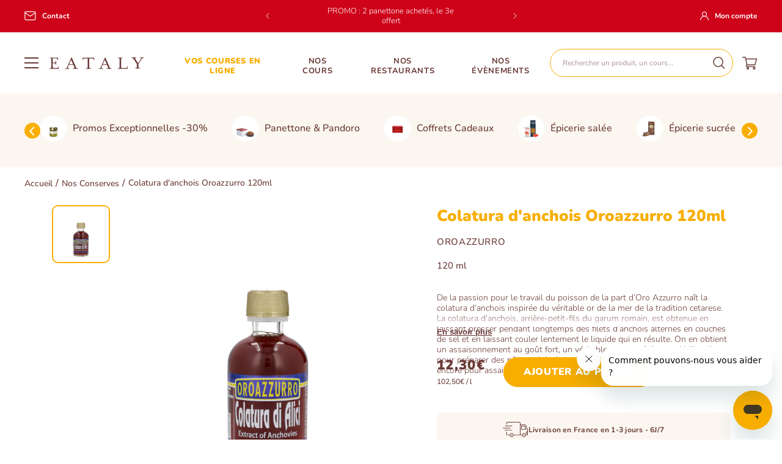

--- FILE ---
content_type: text/html; charset=utf-8
request_url: https://eataly.fr/products/colatura-aux-anchois
body_size: 64058
content:
<!doctype html>
<html class="no-js --productPage" lang="fr">
  <head>
    <meta charset="utf-8">
    <meta http-equiv="X-UA-Compatible" content="IE=edge">
    <meta name="viewport" content="width=device-width,initial-scale=1">
    <meta name="theme-color" content="">
    <link rel="canonical" href="https://eataly.fr/products/colatura-aux-anchois">
    <link rel="preconnect" href="https://cdn.shopify.com" crossorigin><link rel="icon" type="image/png" href="//eataly.fr/cdn/shop/files/eataly-favicon.png?crop=center&height=32&v=1752837672&width=32"><link rel="preconnect" href="https://fonts.shopifycdn.com" crossorigin><title>
      Colatura d&#39;anchois Oroazzurro 120ml
</title>

    
      <meta name="description" content="De la passion pour le travail du poisson de la part d’Oro Azzurro naît la colatura d’anchois inspirée du véritable or de la mer de la tradition cetarese. La colatura d’anchois, arrière-petit-fils du garum romain, est obtenue en laissant presser pendant longtemps des filets d’anchois alternés en couches de sel et en lai">
    

    

<meta property="og:site_name" content="Eataly">
<meta property="og:url" content="https://eataly.fr/products/colatura-aux-anchois">
<meta property="og:title" content="Colatura d&#39;anchois Oroazzurro 120ml">
<meta property="og:type" content="product">
<meta property="og:description" content="De la passion pour le travail du poisson de la part d’Oro Azzurro naît la colatura d’anchois inspirée du véritable or de la mer de la tradition cetarese. La colatura d’anchois, arrière-petit-fils du garum romain, est obtenue en laissant presser pendant longtemps des filets d’anchois alternés en couches de sel et en lai"><meta property="og:image" content="http://eataly.fr/cdn/shop/files/94935_0_53a06087-b552-411c-87d7-cefed7e69b31.jpg?v=1764235300">
  <meta property="og:image:secure_url" content="https://eataly.fr/cdn/shop/files/94935_0_53a06087-b552-411c-87d7-cefed7e69b31.jpg?v=1764235300">
  <meta property="og:image:width" content="1400">
  <meta property="og:image:height" content="1400"><meta property="og:price:amount" content="12,30">
  <meta property="og:price:currency" content="EUR"><meta name="twitter:card" content="summary_large_image">
<meta name="twitter:title" content="Colatura d&#39;anchois Oroazzurro 120ml">
<meta name="twitter:description" content="De la passion pour le travail du poisson de la part d’Oro Azzurro naît la colatura d’anchois inspirée du véritable or de la mer de la tradition cetarese. La colatura d’anchois, arrière-petit-fils du garum romain, est obtenue en laissant presser pendant longtemps des filets d’anchois alternés en couches de sel et en lai">


    <script src="//eataly.fr/cdn/shop/t/2/assets/constants.js?v=58251544750838685771684831065" defer="defer"></script>
    <script src="//eataly.fr/cdn/shop/t/2/assets/pubsub.js?v=158357773527763999511684831071" defer="defer"></script>
    <script src="//eataly.fr/cdn/shop/t/2/assets/global.js?v=65243955637095675241742987016" defer="defer"></script><script>window.performance && window.performance.mark && window.performance.mark('shopify.content_for_header.start');</script><meta name="google-site-verification" content="4BJcTAKY2DhTKXTCRJ1nA4blLP0owKqAdHCi9NNV-2g">
<meta name="facebook-domain-verification" content="ds5aqbaumrzad538vcfzuodvzk7ivb">
<meta id="shopify-digital-wallet" name="shopify-digital-wallet" content="/76372607294/digital_wallets/dialog">
<meta name="shopify-checkout-api-token" content="4b81e5bcc37642e673b08296700acc7c">
<meta id="in-context-paypal-metadata" data-shop-id="76372607294" data-venmo-supported="false" data-environment="production" data-locale="fr_FR" data-paypal-v4="true" data-currency="EUR">
<link rel="alternate" type="application/json+oembed" href="https://eataly.fr/products/colatura-aux-anchois.oembed">
<script async="async" src="/checkouts/internal/preloads.js?locale=fr-FR"></script>
<script id="shopify-features" type="application/json">{"accessToken":"4b81e5bcc37642e673b08296700acc7c","betas":["rich-media-storefront-analytics"],"domain":"eataly.fr","predictiveSearch":true,"shopId":76372607294,"locale":"fr"}</script>
<script>var Shopify = Shopify || {};
Shopify.shop = "eataly-store.myshopify.com";
Shopify.locale = "fr";
Shopify.currency = {"active":"EUR","rate":"1.0"};
Shopify.country = "FR";
Shopify.theme = {"name":"eataly\/main","id":150277751102,"schema_name":"Dawn","schema_version":"9.0.0","theme_store_id":null,"role":"main"};
Shopify.theme.handle = "null";
Shopify.theme.style = {"id":null,"handle":null};
Shopify.cdnHost = "eataly.fr/cdn";
Shopify.routes = Shopify.routes || {};
Shopify.routes.root = "/";</script>
<script type="module">!function(o){(o.Shopify=o.Shopify||{}).modules=!0}(window);</script>
<script>!function(o){function n(){var o=[];function n(){o.push(Array.prototype.slice.apply(arguments))}return n.q=o,n}var t=o.Shopify=o.Shopify||{};t.loadFeatures=n(),t.autoloadFeatures=n()}(window);</script>
<script id="shop-js-analytics" type="application/json">{"pageType":"product"}</script>
<script defer="defer" async type="module" src="//eataly.fr/cdn/shopifycloud/shop-js/modules/v2/client.init-shop-cart-sync_BcDpqI9l.fr.esm.js"></script>
<script defer="defer" async type="module" src="//eataly.fr/cdn/shopifycloud/shop-js/modules/v2/chunk.common_a1Rf5Dlz.esm.js"></script>
<script defer="defer" async type="module" src="//eataly.fr/cdn/shopifycloud/shop-js/modules/v2/chunk.modal_Djra7sW9.esm.js"></script>
<script type="module">
  await import("//eataly.fr/cdn/shopifycloud/shop-js/modules/v2/client.init-shop-cart-sync_BcDpqI9l.fr.esm.js");
await import("//eataly.fr/cdn/shopifycloud/shop-js/modules/v2/chunk.common_a1Rf5Dlz.esm.js");
await import("//eataly.fr/cdn/shopifycloud/shop-js/modules/v2/chunk.modal_Djra7sW9.esm.js");

  window.Shopify.SignInWithShop?.initShopCartSync?.({"fedCMEnabled":true,"windoidEnabled":true});

</script>
<script>(function() {
  var isLoaded = false;
  function asyncLoad() {
    if (isLoaded) return;
    isLoaded = true;
    var urls = ["\/\/cdn.shopify.com\/proxy\/5b8579d5a26c94d79b851fa98ef18bb05ca9a080fab433aa922eb9b103deb278\/eataly-store.bookthatapp.com\/javascripts\/bta-installed.js?shop=eataly-store.myshopify.com\u0026sp-cache-control=cHVibGljLCBtYXgtYWdlPTkwMA","https:\/\/cdn.crazyrocket.io\/widget\/scripts\/crazyrocket.start-cdn.js?id=662138487ab42715f855a4d9\u0026shop=eataly-store.myshopify.com","https:\/\/pc-quiz.s3.us-east-2.amazonaws.com\/current\/quiz-loader.min.js?shop=eataly-store.myshopify.com"];
    for (var i = 0; i < urls.length; i++) {
      var s = document.createElement('script');
      s.type = 'text/javascript';
      s.async = true;
      s.src = urls[i];
      var x = document.getElementsByTagName('script')[0];
      x.parentNode.insertBefore(s, x);
    }
  };
  if(window.attachEvent) {
    window.attachEvent('onload', asyncLoad);
  } else {
    window.addEventListener('load', asyncLoad, false);
  }
})();</script>
<script id="__st">var __st={"a":76372607294,"offset":3600,"reqid":"2f048feb-422b-4174-8ded-cf3c51ed3180-1769233574","pageurl":"eataly.fr\/products\/colatura-aux-anchois","u":"23f3392e1498","p":"product","rtyp":"product","rid":12181999386942};</script>
<script>window.ShopifyPaypalV4VisibilityTracking = true;</script>
<script id="captcha-bootstrap">!function(){'use strict';const t='contact',e='account',n='new_comment',o=[[t,t],['blogs',n],['comments',n],[t,'customer']],c=[[e,'customer_login'],[e,'guest_login'],[e,'recover_customer_password'],[e,'create_customer']],r=t=>t.map((([t,e])=>`form[action*='/${t}']:not([data-nocaptcha='true']) input[name='form_type'][value='${e}']`)).join(','),a=t=>()=>t?[...document.querySelectorAll(t)].map((t=>t.form)):[];function s(){const t=[...o],e=r(t);return a(e)}const i='password',u='form_key',d=['recaptcha-v3-token','g-recaptcha-response','h-captcha-response',i],f=()=>{try{return window.sessionStorage}catch{return}},m='__shopify_v',_=t=>t.elements[u];function p(t,e,n=!1){try{const o=window.sessionStorage,c=JSON.parse(o.getItem(e)),{data:r}=function(t){const{data:e,action:n}=t;return t[m]||n?{data:e,action:n}:{data:t,action:n}}(c);for(const[e,n]of Object.entries(r))t.elements[e]&&(t.elements[e].value=n);n&&o.removeItem(e)}catch(o){console.error('form repopulation failed',{error:o})}}const l='form_type',E='cptcha';function T(t){t.dataset[E]=!0}const w=window,h=w.document,L='Shopify',v='ce_forms',y='captcha';let A=!1;((t,e)=>{const n=(g='f06e6c50-85a8-45c8-87d0-21a2b65856fe',I='https://cdn.shopify.com/shopifycloud/storefront-forms-hcaptcha/ce_storefront_forms_captcha_hcaptcha.v1.5.2.iife.js',D={infoText:'Protégé par hCaptcha',privacyText:'Confidentialité',termsText:'Conditions'},(t,e,n)=>{const o=w[L][v],c=o.bindForm;if(c)return c(t,g,e,D).then(n);var r;o.q.push([[t,g,e,D],n]),r=I,A||(h.body.append(Object.assign(h.createElement('script'),{id:'captcha-provider',async:!0,src:r})),A=!0)});var g,I,D;w[L]=w[L]||{},w[L][v]=w[L][v]||{},w[L][v].q=[],w[L][y]=w[L][y]||{},w[L][y].protect=function(t,e){n(t,void 0,e),T(t)},Object.freeze(w[L][y]),function(t,e,n,w,h,L){const[v,y,A,g]=function(t,e,n){const i=e?o:[],u=t?c:[],d=[...i,...u],f=r(d),m=r(i),_=r(d.filter((([t,e])=>n.includes(e))));return[a(f),a(m),a(_),s()]}(w,h,L),I=t=>{const e=t.target;return e instanceof HTMLFormElement?e:e&&e.form},D=t=>v().includes(t);t.addEventListener('submit',(t=>{const e=I(t);if(!e)return;const n=D(e)&&!e.dataset.hcaptchaBound&&!e.dataset.recaptchaBound,o=_(e),c=g().includes(e)&&(!o||!o.value);(n||c)&&t.preventDefault(),c&&!n&&(function(t){try{if(!f())return;!function(t){const e=f();if(!e)return;const n=_(t);if(!n)return;const o=n.value;o&&e.removeItem(o)}(t);const e=Array.from(Array(32),(()=>Math.random().toString(36)[2])).join('');!function(t,e){_(t)||t.append(Object.assign(document.createElement('input'),{type:'hidden',name:u})),t.elements[u].value=e}(t,e),function(t,e){const n=f();if(!n)return;const o=[...t.querySelectorAll(`input[type='${i}']`)].map((({name:t})=>t)),c=[...d,...o],r={};for(const[a,s]of new FormData(t).entries())c.includes(a)||(r[a]=s);n.setItem(e,JSON.stringify({[m]:1,action:t.action,data:r}))}(t,e)}catch(e){console.error('failed to persist form',e)}}(e),e.submit())}));const S=(t,e)=>{t&&!t.dataset[E]&&(n(t,e.some((e=>e===t))),T(t))};for(const o of['focusin','change'])t.addEventListener(o,(t=>{const e=I(t);D(e)&&S(e,y())}));const B=e.get('form_key'),M=e.get(l),P=B&&M;t.addEventListener('DOMContentLoaded',(()=>{const t=y();if(P)for(const e of t)e.elements[l].value===M&&p(e,B);[...new Set([...A(),...v().filter((t=>'true'===t.dataset.shopifyCaptcha))])].forEach((e=>S(e,t)))}))}(h,new URLSearchParams(w.location.search),n,t,e,['guest_login'])})(!1,!0)}();</script>
<script integrity="sha256-4kQ18oKyAcykRKYeNunJcIwy7WH5gtpwJnB7kiuLZ1E=" data-source-attribution="shopify.loadfeatures" defer="defer" src="//eataly.fr/cdn/shopifycloud/storefront/assets/storefront/load_feature-a0a9edcb.js" crossorigin="anonymous"></script>
<script data-source-attribution="shopify.dynamic_checkout.dynamic.init">var Shopify=Shopify||{};Shopify.PaymentButton=Shopify.PaymentButton||{isStorefrontPortableWallets:!0,init:function(){window.Shopify.PaymentButton.init=function(){};var t=document.createElement("script");t.src="https://eataly.fr/cdn/shopifycloud/portable-wallets/latest/portable-wallets.fr.js",t.type="module",document.head.appendChild(t)}};
</script>
<script data-source-attribution="shopify.dynamic_checkout.buyer_consent">
  function portableWalletsHideBuyerConsent(e){var t=document.getElementById("shopify-buyer-consent"),n=document.getElementById("shopify-subscription-policy-button");t&&n&&(t.classList.add("hidden"),t.setAttribute("aria-hidden","true"),n.removeEventListener("click",e))}function portableWalletsShowBuyerConsent(e){var t=document.getElementById("shopify-buyer-consent"),n=document.getElementById("shopify-subscription-policy-button");t&&n&&(t.classList.remove("hidden"),t.removeAttribute("aria-hidden"),n.addEventListener("click",e))}window.Shopify?.PaymentButton&&(window.Shopify.PaymentButton.hideBuyerConsent=portableWalletsHideBuyerConsent,window.Shopify.PaymentButton.showBuyerConsent=portableWalletsShowBuyerConsent);
</script>
<script data-source-attribution="shopify.dynamic_checkout.cart.bootstrap">document.addEventListener("DOMContentLoaded",(function(){function t(){return document.querySelector("shopify-accelerated-checkout-cart, shopify-accelerated-checkout")}if(t())Shopify.PaymentButton.init();else{new MutationObserver((function(e,n){t()&&(Shopify.PaymentButton.init(),n.disconnect())})).observe(document.body,{childList:!0,subtree:!0})}}));
</script>
<link id="shopify-accelerated-checkout-styles" rel="stylesheet" media="screen" href="https://eataly.fr/cdn/shopifycloud/portable-wallets/latest/accelerated-checkout-backwards-compat.css" crossorigin="anonymous">
<style id="shopify-accelerated-checkout-cart">
        #shopify-buyer-consent {
  margin-top: 1em;
  display: inline-block;
  width: 100%;
}

#shopify-buyer-consent.hidden {
  display: none;
}

#shopify-subscription-policy-button {
  background: none;
  border: none;
  padding: 0;
  text-decoration: underline;
  font-size: inherit;
  cursor: pointer;
}

#shopify-subscription-policy-button::before {
  box-shadow: none;
}

      </style>
<link rel="stylesheet" media="screen" href="//eataly.fr/cdn/shop/t/2/compiled_assets/styles.css?v=29417">
<script id="sections-script" data-sections="header,newsletter" defer="defer" src="//eataly.fr/cdn/shop/t/2/compiled_assets/scripts.js?v=29417"></script>
<script>window.performance && window.performance.mark && window.performance.mark('shopify.content_for_header.end');</script>
<script>
    window.axeptio_strings = {
      welcome: {
        title: "Cookies Shopify",
        subtitle: "Shopify utilise plusieurs services, cela vous convient-il ?",
        message: "Shopify utilise plusieurs services et plugins, nous pouvons les contrôler via leur API de confidentialité"
      },
      preferences: {
        title: "Préférences",
        description: "Cookies qui mémorisent vos préférences, comme le pays ou la langue, pour personnaliser vos visites sur notre site web"
      },
      analytics: {
        title: "Analytique",
        description: "Cookies pour comprendre comment vous interagissez avec notre site"
      },
      marketing: {
        title: "Marketing",
        description: "Cookies pour fournir des publicités et des communications marketing basées sur vos intérêts"
      },
      sales_of_data: {
        title: "Vente de données",
        description: "Opter pour \/ contre le partage \/ vente de données"
      }
    }

    window.axeptioSettings = {
      clientId: '6182d1e31852d91513416ead',
      cookiesVersion: 'carel-shopify-fr'
    };
  </script>
  <script src="//eataly.fr/cdn/shop/t/2/assets/axeptio.js?v=165516780576257445611762858081" defer></script><style data-shopify>


@font-face {
  font-family: "MrsEavesRoman";
  src: url("//eataly.fr/cdn/shop/t/2/assets/mrseavrom.woff2?v=165861799696740682361684858142") format("woff2"),
    url("//eataly.fr/cdn/shop/t/2/assets/mrseavrom.woff?v=103249959645165976061684858141") format("woff");
  font-weight: normal;
  font-style: normal;
  font-display: swap;
}


@font-face {
  font-family: "MrsEavesRoman";
  src: url("//eataly.fr/cdn/shop/t/2/assets/mrseavbol.woff2?v=107082632131467239281687171234") format("woff2"),
    url("//eataly.fr/cdn/shop/t/2/assets/mrseavbol.woff?v=137943134041644870841687171234") format("woff");
  font-weight: 700;
  font-style: normal;
  font-display: swap;
}
@font-face {
  font-family: Nunito;
  font-weight: 500;
  font-style: normal;
  font-display: swap;
  src: url("//eataly.fr/cdn/fonts/nunito/nunito_n5.a0f0edcf8fc7e6ef641de980174adff4690e50c2.woff2") format("woff2"),
       url("//eataly.fr/cdn/fonts/nunito/nunito_n5.b31690ac83c982675aeba15b7e6c0a6ec38755b3.woff") format("woff");
}

      @font-face {
  font-family: Nunito;
  font-weight: 300;
  font-style: normal;
  font-display: swap;
  src: url("//eataly.fr/cdn/fonts/nunito/nunito_n3.c1d7c2242f5519d084eafc479d7cc132bcc8c480.woff2") format("woff2"),
       url("//eataly.fr/cdn/fonts/nunito/nunito_n3.d543cae3671591d99f8b7ed9ea9ca8387fc73b09.woff") format("woff");
}

      @font-face {
  font-family: Nunito;
  font-weight: 700;
  font-style: normal;
  font-display: swap;
  src: url("//eataly.fr/cdn/fonts/nunito/nunito_n7.37cf9b8cf43b3322f7e6e13ad2aad62ab5dc9109.woff2") format("woff2"),
       url("//eataly.fr/cdn/fonts/nunito/nunito_n7.45cfcfadc6630011252d54d5f5a2c7c98f60d5de.woff") format("woff");
}

      @font-face {
  font-family: Nunito;
  font-weight: 900;
  font-style: normal;
  font-display: swap;
  src: url("//eataly.fr/cdn/fonts/nunito/nunito_n9.29703ebe5c8d8fa1bc7f2dcb872bdf16cf7ff465.woff2") format("woff2"),
       url("//eataly.fr/cdn/fonts/nunito/nunito_n9.37c60d6be0d57e3635735f5fdd179e5283d59f56.woff") format("woff");
}



      
        :root,
        .color-background-1 {
          --color-background: 255,255,255;
        
          --gradient-background: #ffffff;
        
        --color-foreground: 105,57,53;
        --color-shadow: 0,0,0;
        --color-button: 248,174,0;
        --color-button-text: 255,255,255;
        --color-secondary-button: 255,255,255;
        --color-secondary-button-text: 248,174,0;
        --color-link: 248,174,0;
        --color-badge-foreground: 105,57,53;
        --color-badge-background: 255,255,255;
        --color-badge-border: 105,57,53;
        --payment-terms-background-color: rgb(255 255 255);
      }
      
        
        .color-background-2 {
          --color-background: 251,247,240;
        
          --gradient-background: #fbf7f0;
        
        --color-foreground: 105,57,53;
        --color-shadow: 0,0,0;
        --color-button: 248,174,0;
        --color-button-text: 255,255,255;
        --color-secondary-button: 251,247,240;
        --color-secondary-button-text: 248,174,0;
        --color-link: 248,174,0;
        --color-badge-foreground: 105,57,53;
        --color-badge-background: 251,247,240;
        --color-badge-border: 105,57,53;
        --payment-terms-background-color: rgb(251 247 240);
      }
      
        
        .color-inverse {
          --color-background: 244,150,38;
        
          --gradient-background: #f49626;
        
        --color-foreground: 255,255,255;
        --color-shadow: 0,0,0;
        --color-button: 255,255,255;
        --color-button-text: 244,150,38;
        --color-secondary-button: 244,150,38;
        --color-secondary-button-text: 255,255,255;
        --color-link: 255,255,255;
        --color-badge-foreground: 255,255,255;
        --color-badge-background: 244,150,38;
        --color-badge-border: 255,255,255;
        --payment-terms-background-color: rgb(244 150 38);
      }
      
        
        .color-accent-1 {
          --color-background: 248,174,0;
        
          --gradient-background: #f8ae00;
        
        --color-foreground: 255,255,255;
        --color-shadow: 0,0,0;
        --color-button: 255,255,255;
        --color-button-text: 248,174,0;
        --color-secondary-button: 248,174,0;
        --color-secondary-button-text: 255,255,255;
        --color-link: 255,255,255;
        --color-badge-foreground: 255,255,255;
        --color-badge-background: 248,174,0;
        --color-badge-border: 255,255,255;
        --payment-terms-background-color: rgb(248 174 0);
      }
      
        
        .color-accent-2 {
          --color-background: 233,36,47;
        
          --gradient-background: #e9242f;
        
        --color-foreground: 255,255,255;
        --color-shadow: 18,18,18;
        --color-button: 255,255,255;
        --color-button-text: 233,36,47;
        --color-secondary-button: 233,36,47;
        --color-secondary-button-text: 255,255,255;
        --color-link: 255,255,255;
        --color-badge-foreground: 255,255,255;
        --color-badge-background: 233,36,47;
        --color-badge-border: 255,255,255;
        --payment-terms-background-color: rgb(233 36 47);
      }
      
        
        .color-scheme-00ed5a64-cb2c-486b-87c4-95ac4018fde4 {
          --color-background: 255,255,255;
        
          --gradient-background: #ffffff;
        
        --color-foreground: 18,18,18;
        --color-shadow: 18,18,18;
        --color-button: 18,18,18;
        --color-button-text: 255,255,255;
        --color-secondary-button: 255,255,255;
        --color-secondary-button-text: 18,18,18;
        --color-link: 18,18,18;
        --color-badge-foreground: 18,18,18;
        --color-badge-background: 255,255,255;
        --color-badge-border: 18,18,18;
        --payment-terms-background-color: rgb(255 255 255);
      }
      
        
        .color-scheme-385eb888-cc70-4f62-b633-93a670692da3 {
          --color-background: 206,3,25;
        
          --gradient-background: #ce0319;
        
        --color-foreground: 255,255,255;
        --color-shadow: 0,0,0;
        --color-button: 255,255,255;
        --color-button-text: 105,57,53;
        --color-secondary-button: 206,3,25;
        --color-secondary-button-text: 255,255,255;
        --color-link: 255,255,255;
        --color-badge-foreground: 255,255,255;
        --color-badge-background: 206,3,25;
        --color-badge-border: 255,255,255;
        --payment-terms-background-color: rgb(206 3 25);
      }
      
        
        .color-scheme-331ddec4-7063-47a4-963c-cce2ec57b91b {
          --color-background: 255,255,255;
        
          --gradient-background: #ffffff;
        
        --color-foreground: 18,18,18;
        --color-shadow: 0,0,0;
        --color-button: 18,18,18;
        --color-button-text: 255,255,255;
        --color-secondary-button: 255,255,255;
        --color-secondary-button-text: 186,59,122;
        --color-link: 186,59,122;
        --color-badge-foreground: 18,18,18;
        --color-badge-background: 255,255,255;
        --color-badge-border: 18,18,18;
        --payment-terms-background-color: rgb(255 255 255);
      }
      
        
        .color-scheme-1af99c65-04ae-4823-be80-7afeb595c3e1 {
          --color-background: 255,255,255;
        
          --gradient-background: #ffffff;
        
        --color-foreground: 255,255,255;
        --color-shadow: 0,0,0;
        --color-button: 255,255,255;
        --color-button-text: 105,57,53;
        --color-secondary-button: 255,255,255;
        --color-secondary-button-text: 255,255,255;
        --color-link: 255,255,255;
        --color-badge-foreground: 255,255,255;
        --color-badge-background: 255,255,255;
        --color-badge-border: 255,255,255;
        --payment-terms-background-color: rgb(255 255 255);
      }
      
        
        .color-scheme-b3f61656-8046-4554-bc0b-f57261d3ca64 {
          --color-background: 251,247,240;
        
          --gradient-background: #fbf7f0;
        
        --color-foreground: 105,57,53;
        --color-shadow: 0,0,0;
        --color-button: 105,57,53;
        --color-button-text: 255,255,255;
        --color-secondary-button: 251,247,240;
        --color-secondary-button-text: 105,57,53;
        --color-link: 105,57,53;
        --color-badge-foreground: 105,57,53;
        --color-badge-background: 251,247,240;
        --color-badge-border: 105,57,53;
        --payment-terms-background-color: rgb(251 247 240);
      }
      

      body, .color-background-1, .color-background-2, .color-inverse, .color-accent-1, .color-accent-2, .color-scheme-00ed5a64-cb2c-486b-87c4-95ac4018fde4, .color-scheme-385eb888-cc70-4f62-b633-93a670692da3, .color-scheme-331ddec4-7063-47a4-963c-cce2ec57b91b, .color-scheme-1af99c65-04ae-4823-be80-7afeb595c3e1, .color-scheme-b3f61656-8046-4554-bc0b-f57261d3ca64 {
        color: rgb(var(--color-foreground));
        background-color: rgb(var(--color-background));
      }

      :root {
        --font-body-family: Nunito, sans-serif;
        --font-body-style: normal;
        --font-body-weight-light: 300;
        --font-body-weight: 500;
        --font-body-weight-bold: 700;
        --font-body-weight-black: 900;

        --font-heading-family: "MrsEavesRoman", serif;
        --font-heading-style: normal;
        --font-heading-weight: 400;
        --font-heading-weight-bold: 700;

        --font-body-scale: 1.0;
        --font-heading-scale: 1.0;

        --media-padding: px;
        --media-border-opacity: 0.0;
        --media-border-width: 0px;
        --media-radius: 0px;
        --media-shadow-opacity: 0.0;
        --media-shadow-horizontal-offset: 0px;
        --media-shadow-vertical-offset: 0px;
        --media-shadow-blur-radius: 0px;
        --media-shadow-visible: 0;

        --page-width: 172rem;
        --page-width-margin: 0rem;

        --product-card-image-padding: 0.0rem;
        --product-card-corner-radius: 0.0rem;
        --product-card-text-alignment: left;
        --product-card-border-width: 0.0rem;
        --product-card-border-opacity: 0.1;
        --product-card-shadow-opacity: 0.0;
        --product-card-shadow-visible: 0;
        --product-card-shadow-horizontal-offset: 0.0rem;
        --product-card-shadow-vertical-offset: 0.4rem;
        --product-card-shadow-blur-radius: 0.5rem;

        --collection-card-image-padding: 0.0rem;
        --collection-card-corner-radius: 0.0rem;
        --collection-card-text-alignment: left;
        --collection-card-border-width: 0.0rem;
        --collection-card-border-opacity: 0.1;
        --collection-card-shadow-opacity: 0.0;
        --collection-card-shadow-visible: 0;
        --collection-card-shadow-horizontal-offset: 0.0rem;
        --collection-card-shadow-vertical-offset: 0.4rem;
        --collection-card-shadow-blur-radius: 0.5rem;

        --blog-card-image-padding: 0.0rem;
        --blog-card-corner-radius: 0.0rem;
        --blog-card-text-alignment: left;
        --blog-card-border-width: 0.0rem;
        --blog-card-border-opacity: 0.1;
        --blog-card-shadow-opacity: 0.0;
        --blog-card-shadow-visible: 0;
        --blog-card-shadow-horizontal-offset: 0.0rem;
        --blog-card-shadow-vertical-offset: 0.4rem;
        --blog-card-shadow-blur-radius: 0.5rem;

        --badge-corner-radius: 4.0rem;

        --popup-border-width: 1px;
        --popup-border-opacity: 0.1;
        --popup-corner-radius: 0px;
        --popup-shadow-opacity: 0.0;
        --popup-shadow-horizontal-offset: 0px;
        --popup-shadow-vertical-offset: 4px;
        --popup-shadow-blur-radius: 5px;

        --drawer-border-width: 1px;
        --drawer-border-opacity: 0.1;
        --drawer-shadow-opacity: 0.0;
        --drawer-shadow-horizontal-offset: 0px;
        --drawer-shadow-vertical-offset: 4px;
        --drawer-shadow-blur-radius: 5px;

        --spacing-sections-desktop: 0px;
        --spacing-sections-mobile: 0px;

        --grid-desktop-vertical-spacing: 16px;
        --grid-desktop-horizontal-spacing: 16px;
        --grid-mobile-vertical-spacing: 8px;
        --grid-mobile-horizontal-spacing: 8px;

        --text-boxes-border-opacity: 0.1;
        --text-boxes-border-width: 0px;
        --text-boxes-radius: 0px;
        --text-boxes-shadow-opacity: 0.0;
        --text-boxes-shadow-visible: 0;
        --text-boxes-shadow-horizontal-offset: 0px;
        --text-boxes-shadow-vertical-offset: 4px;
        --text-boxes-shadow-blur-radius: 5px;

        --buttons-radius: 40px;
        --buttons-radius-outset: 41px;
        --buttons-border-width: 1px;
        --buttons-border-opacity: 1.0;
        --buttons-shadow-opacity: 0.0;
        --buttons-shadow-visible: 0;
        --buttons-shadow-horizontal-offset: -12px;
        --buttons-shadow-vertical-offset: -12px;
        --buttons-shadow-blur-radius: 0px;
        --buttons-border-offset: 0.3px;

        --inputs-radius: 2px;
        --inputs-border-width: 1px;
        --inputs-border-opacity: 1.0;
        --inputs-shadow-opacity: 0.0;
        --inputs-shadow-horizontal-offset: 0px;
        --inputs-margin-offset: 0px;
        --inputs-shadow-vertical-offset: 0px;
        --inputs-shadow-blur-radius: 0px;
        --inputs-radius-outset: 3px;

        --variant-pills-radius: 40px;
        --variant-pills-border-width: 1px;
        --variant-pills-border-opacity: 0.55;
        --variant-pills-shadow-opacity: 0.0;
        --variant-pills-shadow-horizontal-offset: 0px;
        --variant-pills-shadow-vertical-offset: 4px;
        --variant-pills-shadow-blur-radius: 5px;
      }

      *,
      *::before,
      *::after {
        box-sizing: inherit;
      }

      html {
        box-sizing: border-box;
        font-size: calc(var(--font-body-scale) * 62.5%);
        height: 100%;
        scroll-behavior: smooth;
      }

      body {
        display: grid;
        grid-template-rows: auto auto 1fr auto;
        grid-template-columns: 100%;
        min-height: 100%;
        margin: 0;
        font-size: 1.5rem;
        line-height: calc(1 + 0.4 / var(--font-body-scale));
        font-family: var(--font-body-family);
        font-style: var(--font-body-style);
        font-weight: var(--font-body-weight);
      }

      @media screen and (min-width: 750px) {
        body {
          font-size: 1.6rem;
        }
      }
    </style>

    <link href="//eataly.fr/cdn/shop/t/2/assets/base.css?v=127497434006655564891763052508" rel="stylesheet" type="text/css" media="all" />

      <link rel="preload" as="font" href="//eataly.fr/cdn/fonts/nunito/nunito_n5.a0f0edcf8fc7e6ef641de980174adff4690e50c2.woff2" type="font/woff2" crossorigin>
      

<link
        rel="stylesheet"
        href="//eataly.fr/cdn/shop/t/2/assets/component-predictive-search.css?v=104553302999257807061718873543"
        media="print"
        onload="this.media='all'"
      ><script>
      document.documentElement.className = document.documentElement.className.replace('no-js', 'js');
      if (Shopify.designMode) {
        document.documentElement.classList.add('shopify-design-mode');
      }
    </script>

    <script>var bondVariantIds = [], productConfig = {}, productMetafields;productMetafields = '';if (productMetafields !== '') {
        productConfig = JSON.parse('{"' + decodeURI(productMetafields).replace(/"/g, '\\"').replace(/&/g, '","').replace(/=/g,'":"') + '"}');
      }

    window.BtaConfig = {
      account: 'eataly-store',
      bondVariantIds: bondVariantIds,
      cart: 'CartDrop',
      customer: '','product': productConfig,settings: JSON.parse('{"dateFormat":"DD/MM/YYYY","domain":"eataly.fr","env":"production","path_prefix":"/apps/bookthatapp","should_load":true,"widget_enabled_list":["reservation","class","activity"],"widget_on_every_page":true,"widgets_mode":{}}' || '{}'),
      version: '1.6'
    }
  </script>

  <script src="//eataly.fr/cdn/shop/t/2/assets/bta-widgets-bootstrap.min.js?v=140398751049464347101687437623" type="text/javascript"></script>

<link href="//eataly.fr/cdn/shop/t/2/assets/bookthatapp-override.css?v=83332058520940565751691503580" rel="stylesheet" type="text/css" media="all" />
<script
      id="usntA42start"
      src="https://a42cdn.usablenet.com/a42/eataly/default/prod/ghost-start"
      async
    ></script>
  <!-- BEGIN app block: shopify://apps/judge-me-reviews/blocks/judgeme_core/61ccd3b1-a9f2-4160-9fe9-4fec8413e5d8 --><!-- Start of Judge.me Core -->






<link rel="dns-prefetch" href="https://cdnwidget.judge.me">
<link rel="dns-prefetch" href="https://cdn.judge.me">
<link rel="dns-prefetch" href="https://cdn1.judge.me">
<link rel="dns-prefetch" href="https://api.judge.me">

<script data-cfasync='false' class='jdgm-settings-script'>window.jdgmSettings={"pagination":5,"disable_web_reviews":false,"badge_no_review_text":"Aucun avis","badge_n_reviews_text":"{{ n }} avis","badge_star_color":"#f8ae00","hide_badge_preview_if_no_reviews":true,"badge_hide_text":false,"enforce_center_preview_badge":false,"widget_title":"Avis Clients","widget_open_form_text":"Écrire un avis","widget_close_form_text":"Annuler l'avis","widget_refresh_page_text":"Actualiser la page","widget_summary_text":"Basé sur {{ number_of_reviews }} avis","widget_no_review_text":"Soyez le premier à écrire un avis","widget_name_field_text":"Nom d'affichage","widget_verified_name_field_text":"Nom vérifié (public)","widget_name_placeholder_text":"Nom d'affichage","widget_required_field_error_text":"Ce champ est obligatoire.","widget_email_field_text":"Adresse email","widget_verified_email_field_text":"Email vérifié (privé, ne peut pas être modifié)","widget_email_placeholder_text":"Votre adresse email","widget_email_field_error_text":"Veuillez entrer une adresse email valide.","widget_rating_field_text":"Évaluation","widget_review_title_field_text":"Titre de l'avis","widget_review_title_placeholder_text":"Donnez un titre à votre avis","widget_review_body_field_text":"Contenu de l'avis","widget_review_body_placeholder_text":"Commencez à écrire ici...","widget_pictures_field_text":"Photo/Vidéo (facultatif)","widget_submit_review_text":"Soumettre l'avis","widget_submit_verified_review_text":"Soumettre un avis vérifié","widget_submit_success_msg_with_auto_publish":"Merci ! Veuillez actualiser la page dans quelques instants pour voir votre avis. Vous pouvez supprimer ou modifier votre avis en vous connectant à \u003ca href='https://judge.me/login' target='_blank' rel='nofollow noopener'\u003eJudge.me\u003c/a\u003e","widget_submit_success_msg_no_auto_publish":"Merci ! Votre avis sera publié dès qu'il sera approuvé par l'administrateur de la boutique. Vous pouvez supprimer ou modifier votre avis en vous connectant à \u003ca href='https://judge.me/login' target='_blank' rel='nofollow noopener'\u003eJudge.me\u003c/a\u003e","widget_show_default_reviews_out_of_total_text":"Affichage de {{ n_reviews_shown }} sur {{ n_reviews }} avis.","widget_show_all_link_text":"Tout afficher","widget_show_less_link_text":"Afficher moins","widget_author_said_text":"{{ reviewer_name }} a dit :","widget_days_text":"il y a {{ n }} jour/jours","widget_weeks_text":"il y a {{ n }} semaine/semaines","widget_months_text":"il y a {{ n }} mois","widget_years_text":"il y a {{ n }} an/ans","widget_yesterday_text":"Hier","widget_today_text":"Aujourd'hui","widget_replied_text":"\u003e\u003e {{ shop_name }} a répondu :","widget_read_more_text":"Lire plus","widget_reviewer_name_as_initial":"last_initial","widget_rating_filter_color":"","widget_rating_filter_see_all_text":"Voir tous les avis","widget_sorting_most_recent_text":"Plus récents","widget_sorting_highest_rating_text":"Meilleures notes","widget_sorting_lowest_rating_text":"Notes les plus basses","widget_sorting_with_pictures_text":"Uniquement les photos","widget_sorting_most_helpful_text":"Plus utiles","widget_open_question_form_text":"Poser une question","widget_reviews_subtab_text":"Avis","widget_questions_subtab_text":"Questions","widget_question_label_text":"Question","widget_answer_label_text":"Réponse","widget_question_placeholder_text":"Écrivez votre question ici","widget_submit_question_text":"Soumettre la question","widget_question_submit_success_text":"Merci pour votre question ! Nous vous notifierons dès qu'elle aura une réponse.","widget_star_color":"#f8ae00","verified_badge_text":"Vérifié","verified_badge_bg_color":"","verified_badge_text_color":"","verified_badge_placement":"left-of-reviewer-name","widget_review_max_height":"","widget_hide_border":false,"widget_social_share":false,"widget_thumb":false,"widget_review_location_show":false,"widget_location_format":"country_iso_code","all_reviews_include_out_of_store_products":true,"all_reviews_out_of_store_text":"(hors boutique)","all_reviews_pagination":100,"all_reviews_product_name_prefix_text":"à propos de","enable_review_pictures":false,"enable_question_anwser":false,"widget_theme":"","review_date_format":"dd/mm/yyyy","default_sort_method":"most-recent","widget_product_reviews_subtab_text":"Avis Produits","widget_shop_reviews_subtab_text":"Avis Boutique","widget_other_products_reviews_text":"Avis pour d'autres produits","widget_store_reviews_subtab_text":"Avis de la boutique","widget_no_store_reviews_text":"Cette boutique n'a pas encore reçu d'avis","widget_web_restriction_product_reviews_text":"Ce produit n'a pas encore reçu d'avis","widget_no_items_text":"Aucun élément trouvé","widget_show_more_text":"Afficher plus","widget_write_a_store_review_text":"Écrire un avis sur la boutique","widget_other_languages_heading":"Avis dans d'autres langues","widget_translate_review_text":"Traduire l'avis en {{ language }}","widget_translating_review_text":"Traduction en cours...","widget_show_original_translation_text":"Afficher l'original ({{ language }})","widget_translate_review_failed_text":"Impossible de traduire cet avis.","widget_translate_review_retry_text":"Réessayer","widget_translate_review_try_again_later_text":"Réessayez plus tard","show_product_url_for_grouped_product":false,"widget_sorting_pictures_first_text":"Photos en premier","show_pictures_on_all_rev_page_mobile":false,"show_pictures_on_all_rev_page_desktop":false,"floating_tab_hide_mobile_install_preference":false,"floating_tab_button_name":"★ Avis","floating_tab_title":"Laissons nos clients parler pour nous","floating_tab_button_color":"","floating_tab_button_background_color":"","floating_tab_url":"","floating_tab_url_enabled":false,"floating_tab_tab_style":"text","all_reviews_text_badge_text":"Les clients nous notent {{ shop.metafields.judgeme.all_reviews_rating | round: 1 }}/5 basé sur {{ shop.metafields.judgeme.all_reviews_count }} avis.","all_reviews_text_badge_text_branded_style":"{{ shop.metafields.judgeme.all_reviews_rating | round: 1 }} sur 5 étoiles basé sur {{ shop.metafields.judgeme.all_reviews_count }} avis","is_all_reviews_text_badge_a_link":false,"show_stars_for_all_reviews_text_badge":false,"all_reviews_text_badge_url":"","all_reviews_text_style":"text","all_reviews_text_color_style":"judgeme_brand_color","all_reviews_text_color":"#108474","all_reviews_text_show_jm_brand":true,"featured_carousel_show_header":true,"featured_carousel_title":"Nos clients ont goûté : ils ont adoré !","testimonials_carousel_title":"Les clients nous disent","videos_carousel_title":"Histoire de clients réels","cards_carousel_title":"Les clients nous disent","featured_carousel_count_text":"{{ n }} avis","featured_carousel_add_link_to_all_reviews_page":false,"featured_carousel_url":"","featured_carousel_show_images":false,"featured_carousel_autoslide_interval":5,"featured_carousel_arrows_on_the_sides":true,"featured_carousel_height":250,"featured_carousel_width":100,"featured_carousel_image_size":0,"featured_carousel_image_height":250,"featured_carousel_arrow_color":"#eeeeee","verified_count_badge_style":"vintage","verified_count_badge_orientation":"horizontal","verified_count_badge_color_style":"judgeme_brand_color","verified_count_badge_color":"#108474","is_verified_count_badge_a_link":false,"verified_count_badge_url":"","verified_count_badge_show_jm_brand":true,"widget_rating_preset_default":5,"widget_first_sub_tab":"product-reviews","widget_show_histogram":true,"widget_histogram_use_custom_color":false,"widget_pagination_use_custom_color":false,"widget_star_use_custom_color":true,"widget_verified_badge_use_custom_color":false,"widget_write_review_use_custom_color":false,"picture_reminder_submit_button":"Upload Pictures","enable_review_videos":false,"mute_video_by_default":false,"widget_sorting_videos_first_text":"Vidéos en premier","widget_review_pending_text":"En attente","featured_carousel_items_for_large_screen":4,"social_share_options_order":"Facebook,Twitter","remove_microdata_snippet":true,"disable_json_ld":false,"enable_json_ld_products":false,"preview_badge_show_question_text":false,"preview_badge_no_question_text":"Aucune question","preview_badge_n_question_text":"{{ number_of_questions }} question/questions","qa_badge_show_icon":false,"qa_badge_position":"same-row","remove_judgeme_branding":false,"widget_add_search_bar":false,"widget_search_bar_placeholder":"Recherche","widget_sorting_verified_only_text":"Vérifiés uniquement","featured_carousel_theme":"card","featured_carousel_show_rating":true,"featured_carousel_show_title":true,"featured_carousel_show_body":true,"featured_carousel_show_date":true,"featured_carousel_show_reviewer":false,"featured_carousel_show_product":false,"featured_carousel_header_background_color":"#108474","featured_carousel_header_text_color":"#ffffff","featured_carousel_name_product_separator":"reviewed","featured_carousel_full_star_background":"#F8AE00","featured_carousel_empty_star_background":"#dadada","featured_carousel_vertical_theme_background":"#f9fafb","featured_carousel_verified_badge_enable":false,"featured_carousel_verified_badge_color":"#f8ae00","featured_carousel_border_style":"round","featured_carousel_review_line_length_limit":3,"featured_carousel_more_reviews_button_text":"Lire plus d'avis","featured_carousel_view_product_button_text":"Voir le produit","all_reviews_page_load_reviews_on":"scroll","all_reviews_page_load_more_text":"Charger plus d'avis","disable_fb_tab_reviews":false,"enable_ajax_cdn_cache":false,"widget_advanced_speed_features":5,"widget_public_name_text":"affiché publiquement comme","default_reviewer_name":"John Smith","default_reviewer_name_has_non_latin":true,"widget_reviewer_anonymous":"Anonyme","medals_widget_title":"Médailles d'avis Judge.me","medals_widget_background_color":"#f9fafb","medals_widget_position":"footer_all_pages","medals_widget_border_color":"#f9fafb","medals_widget_verified_text_position":"left","medals_widget_use_monochromatic_version":false,"medals_widget_elements_color":"#108474","show_reviewer_avatar":false,"widget_invalid_yt_video_url_error_text":"Pas une URL de vidéo YouTube","widget_max_length_field_error_text":"Veuillez ne pas dépasser {0} caractères.","widget_show_country_flag":false,"widget_show_collected_via_shop_app":true,"widget_verified_by_shop_badge_style":"light","widget_verified_by_shop_text":"Vérifié par la boutique","widget_show_photo_gallery":false,"widget_load_with_code_splitting":true,"widget_ugc_install_preference":false,"widget_ugc_title":"Fait par nous, partagé par vous","widget_ugc_subtitle":"Taguez-nous pour voir votre photo mise en avant sur notre page","widget_ugc_arrows_color":"#ffffff","widget_ugc_primary_button_text":"Acheter maintenant","widget_ugc_primary_button_background_color":"#108474","widget_ugc_primary_button_text_color":"#ffffff","widget_ugc_primary_button_border_width":"0","widget_ugc_primary_button_border_style":"none","widget_ugc_primary_button_border_color":"#108474","widget_ugc_primary_button_border_radius":"25","widget_ugc_secondary_button_text":"Charger plus","widget_ugc_secondary_button_background_color":"#ffffff","widget_ugc_secondary_button_text_color":"#108474","widget_ugc_secondary_button_border_width":"2","widget_ugc_secondary_button_border_style":"solid","widget_ugc_secondary_button_border_color":"#108474","widget_ugc_secondary_button_border_radius":"25","widget_ugc_reviews_button_text":"Voir les avis","widget_ugc_reviews_button_background_color":"#ffffff","widget_ugc_reviews_button_text_color":"#108474","widget_ugc_reviews_button_border_width":"2","widget_ugc_reviews_button_border_style":"solid","widget_ugc_reviews_button_border_color":"#108474","widget_ugc_reviews_button_border_radius":"25","widget_ugc_reviews_button_link_to":"judgeme-reviews-page","widget_ugc_show_post_date":true,"widget_ugc_max_width":"800","widget_rating_metafield_value_type":true,"widget_primary_color":"#f8ae00","widget_enable_secondary_color":false,"widget_secondary_color":"#edf5f5","widget_summary_average_rating_text":"{{ average_rating }} sur 5","widget_media_grid_title":"Photos \u0026 vidéos clients","widget_media_grid_see_more_text":"Voir plus","widget_round_style":false,"widget_show_product_medals":false,"widget_verified_by_judgeme_text":"Vérifié par Judge.me","widget_show_store_medals":true,"widget_verified_by_judgeme_text_in_store_medals":"Vérifié par Judge.me","widget_media_field_exceed_quantity_message":"Désolé, nous ne pouvons accepter que {{ max_media }} pour un avis.","widget_media_field_exceed_limit_message":"{{ file_name }} est trop volumineux, veuillez sélectionner un {{ media_type }} de moins de {{ size_limit }}MB.","widget_review_submitted_text":"Avis soumis !","widget_question_submitted_text":"Question soumise !","widget_close_form_text_question":"Annuler","widget_write_your_answer_here_text":"Écrivez votre réponse ici","widget_enabled_branded_link":true,"widget_show_collected_by_judgeme":true,"widget_reviewer_name_color":"","widget_write_review_text_color":"","widget_write_review_bg_color":"","widget_collected_by_judgeme_text":"collecté par Judge.me","widget_pagination_type":"standard","widget_load_more_text":"Charger plus","widget_load_more_color":"#108474","widget_full_review_text":"Avis complet","widget_read_more_reviews_text":"Lire plus d'avis","widget_read_questions_text":"Lire les questions","widget_questions_and_answers_text":"Questions \u0026 Réponses","widget_verified_by_text":"Vérifié par","widget_verified_text":"Vérifié","widget_number_of_reviews_text":"{{ number_of_reviews }} avis","widget_back_button_text":"Retour","widget_next_button_text":"Suivant","widget_custom_forms_filter_button":"Filtres","custom_forms_style":"horizontal","widget_show_review_information":false,"how_reviews_are_collected":"Comment les avis sont-ils collectés ?","widget_show_review_keywords":false,"widget_gdpr_statement":"Comment nous utilisons vos données : Nous vous contacterons uniquement à propos de l'avis que vous avez laissé, et seulement si nécessaire. En soumettant votre avis, vous acceptez les \u003ca href='https://judge.me/terms' target='_blank' rel='nofollow noopener'\u003econditions\u003c/a\u003e, la \u003ca href='https://judge.me/privacy' target='_blank' rel='nofollow noopener'\u003epolitique de confidentialité\u003c/a\u003e et les \u003ca href='https://judge.me/content-policy' target='_blank' rel='nofollow noopener'\u003epolitiques de contenu\u003c/a\u003e de Judge.me.","widget_multilingual_sorting_enabled":false,"widget_translate_review_content_enabled":false,"widget_translate_review_content_method":"manual","popup_widget_review_selection":"automatically","popup_widget_round_border_style":true,"popup_widget_show_title":true,"popup_widget_show_body":true,"popup_widget_show_reviewer":false,"popup_widget_show_product":true,"popup_widget_show_pictures":true,"popup_widget_use_review_picture":true,"popup_widget_show_on_home_page":true,"popup_widget_show_on_product_page":true,"popup_widget_show_on_collection_page":true,"popup_widget_show_on_cart_page":false,"popup_widget_position":"bottom_left","popup_widget_first_review_delay":5,"popup_widget_duration":5,"popup_widget_interval":10,"popup_widget_review_count":3,"popup_widget_hide_on_mobile":true,"review_snippet_widget_round_border_style":true,"review_snippet_widget_card_color":"#FFFFFF","review_snippet_widget_slider_arrows_background_color":"#FFFFFF","review_snippet_widget_slider_arrows_color":"#000000","review_snippet_widget_star_color":"#108474","show_product_variant":false,"all_reviews_product_variant_label_text":"Variante : ","widget_show_verified_branding":false,"widget_ai_summary_title":"Les clients disent","widget_ai_summary_disclaimer":"Résumé des avis généré par IA basé sur les avis clients récents","widget_show_ai_summary":false,"widget_show_ai_summary_bg":false,"widget_show_review_title_input":true,"redirect_reviewers_invited_via_email":"review_widget","request_store_review_after_product_review":false,"request_review_other_products_in_order":false,"review_form_color_scheme":"default","review_form_corner_style":"square","review_form_star_color":{},"review_form_text_color":"#333333","review_form_background_color":"#ffffff","review_form_field_background_color":"#fafafa","review_form_button_color":{},"review_form_button_text_color":"#ffffff","review_form_modal_overlay_color":"#000000","review_content_screen_title_text":"Comment évalueriez-vous ce produit ?","review_content_introduction_text":"Nous serions ravis que vous partagiez un peu votre expérience.","store_review_form_title_text":"Comment évalueriez-vous cette boutique ?","store_review_form_introduction_text":"Nous serions ravis que vous partagiez un peu votre expérience.","show_review_guidance_text":true,"one_star_review_guidance_text":"Mauvais","five_star_review_guidance_text":"Excellent","customer_information_screen_title_text":"À propos de vous","customer_information_introduction_text":"Veuillez nous en dire plus sur vous.","custom_questions_screen_title_text":"Votre expérience en détail","custom_questions_introduction_text":"Voici quelques questions pour nous aider à mieux comprendre votre expérience.","review_submitted_screen_title_text":"Merci pour votre avis !","review_submitted_screen_thank_you_text":"Nous le traitons et il apparaîtra bientôt dans la boutique.","review_submitted_screen_email_verification_text":"Veuillez confirmer votre email en cliquant sur le lien que nous venons de vous envoyer. Cela nous aide à maintenir des avis authentiques.","review_submitted_request_store_review_text":"Aimeriez-vous partager votre expérience d'achat avec nous ?","review_submitted_review_other_products_text":"Aimeriez-vous évaluer ces produits ?","store_review_screen_title_text":"Voulez-vous partager votre expérience de shopping avec nous ?","store_review_introduction_text":"Nous apprécions votre retour d'expérience et nous l'utilisons pour nous améliorer. Veuillez partager vos pensées ou suggestions.","reviewer_media_screen_title_picture_text":"Partager une photo","reviewer_media_introduction_picture_text":"Téléchargez une photo pour étayer votre avis.","reviewer_media_screen_title_video_text":"Partager une vidéo","reviewer_media_introduction_video_text":"Téléchargez une vidéo pour étayer votre avis.","reviewer_media_screen_title_picture_or_video_text":"Partager une photo ou une vidéo","reviewer_media_introduction_picture_or_video_text":"Téléchargez une photo ou une vidéo pour étayer votre avis.","reviewer_media_youtube_url_text":"Collez votre URL Youtube ici","advanced_settings_next_step_button_text":"Suivant","advanced_settings_close_review_button_text":"Fermer","modal_write_review_flow":false,"write_review_flow_required_text":"Obligatoire","write_review_flow_privacy_message_text":"Nous respectons votre vie privée.","write_review_flow_anonymous_text":"Avis anonyme","write_review_flow_visibility_text":"Ne sera pas visible pour les autres clients.","write_review_flow_multiple_selection_help_text":"Sélectionnez autant que vous le souhaitez","write_review_flow_single_selection_help_text":"Sélectionnez une option","write_review_flow_required_field_error_text":"Ce champ est obligatoire","write_review_flow_invalid_email_error_text":"Veuillez saisir une adresse email valide","write_review_flow_max_length_error_text":"Max. {{ max_length }} caractères.","write_review_flow_media_upload_text":"\u003cb\u003eCliquez pour télécharger\u003c/b\u003e ou glissez-déposez","write_review_flow_gdpr_statement":"Nous vous contacterons uniquement au sujet de votre avis si nécessaire. En soumettant votre avis, vous acceptez nos \u003ca href='https://judge.me/terms' target='_blank' rel='nofollow noopener'\u003econditions d'utilisation\u003c/a\u003e et notre \u003ca href='https://judge.me/privacy' target='_blank' rel='nofollow noopener'\u003epolitique de confidentialité\u003c/a\u003e.","rating_only_reviews_enabled":false,"show_negative_reviews_help_screen":false,"new_review_flow_help_screen_rating_threshold":3,"negative_review_resolution_screen_title_text":"Dites-nous plus","negative_review_resolution_text":"Votre expérience est importante pour nous. S'il y a eu des problèmes avec votre achat, nous sommes là pour vous aider. N'hésitez pas à nous contacter, nous aimerions avoir l'opportunité de corriger les choses.","negative_review_resolution_button_text":"Contactez-nous","negative_review_resolution_proceed_with_review_text":"Laisser un avis","negative_review_resolution_subject":"Problème avec l'achat de {{ shop_name }}.{{ order_name }}","preview_badge_collection_page_install_status":false,"widget_review_custom_css":"","preview_badge_custom_css":"","preview_badge_stars_count":"5-stars","featured_carousel_custom_css":"","floating_tab_custom_css":"","all_reviews_widget_custom_css":"","medals_widget_custom_css":"","verified_badge_custom_css":"","all_reviews_text_custom_css":"","transparency_badges_collected_via_store_invite":false,"transparency_badges_from_another_provider":false,"transparency_badges_collected_from_store_visitor":false,"transparency_badges_collected_by_verified_review_provider":false,"transparency_badges_earned_reward":false,"transparency_badges_collected_via_store_invite_text":"Avis collecté via l'invitation du magasin","transparency_badges_from_another_provider_text":"Avis collecté d'un autre fournisseur","transparency_badges_collected_from_store_visitor_text":"Avis collecté d'un visiteur du magasin","transparency_badges_written_in_google_text":"Avis écrit sur Google","transparency_badges_written_in_etsy_text":"Avis écrit sur Etsy","transparency_badges_written_in_shop_app_text":"Avis écrit sur Shop App","transparency_badges_earned_reward_text":"Avis a gagné une récompense pour une commande future","product_review_widget_per_page":10,"widget_store_review_label_text":"Avis de la boutique","checkout_comment_extension_title_on_product_page":"Customer Comments","checkout_comment_extension_num_latest_comment_show":5,"checkout_comment_extension_format":"name_and_timestamp","checkout_comment_customer_name":"last_initial","checkout_comment_comment_notification":true,"preview_badge_collection_page_install_preference":false,"preview_badge_home_page_install_preference":false,"preview_badge_product_page_install_preference":true,"review_widget_install_preference":"","review_carousel_install_preference":false,"floating_reviews_tab_install_preference":"none","verified_reviews_count_badge_install_preference":false,"all_reviews_text_install_preference":false,"review_widget_best_location":true,"judgeme_medals_install_preference":false,"review_widget_revamp_enabled":false,"review_widget_qna_enabled":false,"review_widget_header_theme":"minimal","review_widget_widget_title_enabled":true,"review_widget_header_text_size":"medium","review_widget_header_text_weight":"regular","review_widget_average_rating_style":"compact","review_widget_bar_chart_enabled":true,"review_widget_bar_chart_type":"numbers","review_widget_bar_chart_style":"standard","review_widget_expanded_media_gallery_enabled":false,"review_widget_reviews_section_theme":"standard","review_widget_image_style":"thumbnails","review_widget_review_image_ratio":"square","review_widget_stars_size":"medium","review_widget_verified_badge":"standard_text","review_widget_review_title_text_size":"medium","review_widget_review_text_size":"medium","review_widget_review_text_length":"medium","review_widget_number_of_columns_desktop":3,"review_widget_carousel_transition_speed":5,"review_widget_custom_questions_answers_display":"always","review_widget_button_text_color":"#FFFFFF","review_widget_text_color":"#000000","review_widget_lighter_text_color":"#7B7B7B","review_widget_corner_styling":"soft","review_widget_review_word_singular":"avis","review_widget_review_word_plural":"avis","review_widget_voting_label":"Utile?","review_widget_shop_reply_label":"Réponse de {{ shop_name }} :","review_widget_filters_title":"Filtres","qna_widget_question_word_singular":"Question","qna_widget_question_word_plural":"Questions","qna_widget_answer_reply_label":"Réponse de {{ answerer_name }} :","qna_content_screen_title_text":"Poser une question sur ce produit","qna_widget_question_required_field_error_text":"Veuillez entrer votre question.","qna_widget_flow_gdpr_statement":"Nous vous contacterons uniquement au sujet de votre question si nécessaire. En soumettant votre question, vous acceptez nos \u003ca href='https://judge.me/terms' target='_blank' rel='nofollow noopener'\u003econditions d'utilisation\u003c/a\u003e et notre \u003ca href='https://judge.me/privacy' target='_blank' rel='nofollow noopener'\u003epolitique de confidentialité\u003c/a\u003e.","qna_widget_question_submitted_text":"Merci pour votre question !","qna_widget_close_form_text_question":"Fermer","qna_widget_question_submit_success_text":"Nous vous enverrons un email lorsque nous répondrons à votre question.","all_reviews_widget_v2025_enabled":false,"all_reviews_widget_v2025_header_theme":"default","all_reviews_widget_v2025_widget_title_enabled":true,"all_reviews_widget_v2025_header_text_size":"medium","all_reviews_widget_v2025_header_text_weight":"regular","all_reviews_widget_v2025_average_rating_style":"compact","all_reviews_widget_v2025_bar_chart_enabled":true,"all_reviews_widget_v2025_bar_chart_type":"numbers","all_reviews_widget_v2025_bar_chart_style":"standard","all_reviews_widget_v2025_expanded_media_gallery_enabled":false,"all_reviews_widget_v2025_show_store_medals":true,"all_reviews_widget_v2025_show_photo_gallery":true,"all_reviews_widget_v2025_show_review_keywords":false,"all_reviews_widget_v2025_show_ai_summary":false,"all_reviews_widget_v2025_show_ai_summary_bg":false,"all_reviews_widget_v2025_add_search_bar":false,"all_reviews_widget_v2025_default_sort_method":"most-recent","all_reviews_widget_v2025_reviews_per_page":10,"all_reviews_widget_v2025_reviews_section_theme":"default","all_reviews_widget_v2025_image_style":"thumbnails","all_reviews_widget_v2025_review_image_ratio":"square","all_reviews_widget_v2025_stars_size":"medium","all_reviews_widget_v2025_verified_badge":"bold_badge","all_reviews_widget_v2025_review_title_text_size":"medium","all_reviews_widget_v2025_review_text_size":"medium","all_reviews_widget_v2025_review_text_length":"medium","all_reviews_widget_v2025_number_of_columns_desktop":3,"all_reviews_widget_v2025_carousel_transition_speed":5,"all_reviews_widget_v2025_custom_questions_answers_display":"always","all_reviews_widget_v2025_show_product_variant":false,"all_reviews_widget_v2025_show_reviewer_avatar":true,"all_reviews_widget_v2025_reviewer_name_as_initial":"","all_reviews_widget_v2025_review_location_show":false,"all_reviews_widget_v2025_location_format":"","all_reviews_widget_v2025_show_country_flag":false,"all_reviews_widget_v2025_verified_by_shop_badge_style":"light","all_reviews_widget_v2025_social_share":false,"all_reviews_widget_v2025_social_share_options_order":"Facebook,Twitter,LinkedIn,Pinterest","all_reviews_widget_v2025_pagination_type":"standard","all_reviews_widget_v2025_button_text_color":"#FFFFFF","all_reviews_widget_v2025_text_color":"#000000","all_reviews_widget_v2025_lighter_text_color":"#7B7B7B","all_reviews_widget_v2025_corner_styling":"soft","all_reviews_widget_v2025_title":"Avis clients","all_reviews_widget_v2025_ai_summary_title":"Les clients disent à propos de cette boutique","all_reviews_widget_v2025_no_review_text":"Soyez le premier à écrire un avis","platform":"shopify","branding_url":"https://app.judge.me/reviews/stores/eataly.fr","branding_text":"Propulsé par Judge.me","locale":"en","reply_name":"Eataly","widget_version":"3.0","footer":true,"autopublish":true,"review_dates":true,"enable_custom_form":false,"shop_use_review_site":true,"shop_locale":"fr","enable_multi_locales_translations":true,"show_review_title_input":true,"review_verification_email_status":"always","can_be_branded":true,"reply_name_text":"Eataly"};</script> <style class='jdgm-settings-style'>﻿.jdgm-xx{left:0}:root{--jdgm-primary-color: #f8ae00;--jdgm-secondary-color: rgba(248,174,0,0.1);--jdgm-star-color: #f8ae00;--jdgm-write-review-text-color: white;--jdgm-write-review-bg-color: #f8ae00;--jdgm-paginate-color: #f8ae00;--jdgm-border-radius: 0;--jdgm-reviewer-name-color: #f8ae00}.jdgm-histogram__bar-content{background-color:#f8ae00}.jdgm-rev[data-verified-buyer=true] .jdgm-rev__icon.jdgm-rev__icon:after,.jdgm-rev__buyer-badge.jdgm-rev__buyer-badge{color:white;background-color:#f8ae00}.jdgm-review-widget--small .jdgm-gallery.jdgm-gallery .jdgm-gallery__thumbnail-link:nth-child(8) .jdgm-gallery__thumbnail-wrapper.jdgm-gallery__thumbnail-wrapper:before{content:"Voir plus"}@media only screen and (min-width: 768px){.jdgm-gallery.jdgm-gallery .jdgm-gallery__thumbnail-link:nth-child(8) .jdgm-gallery__thumbnail-wrapper.jdgm-gallery__thumbnail-wrapper:before{content:"Voir plus"}}.jdgm-preview-badge .jdgm-star.jdgm-star{color:#f8ae00}.jdgm-prev-badge[data-average-rating='0.00']{display:none !important}.jdgm-rev .jdgm-rev__icon{display:none !important}.jdgm-author-fullname{display:none !important}.jdgm-author-all-initials{display:none !important}.jdgm-rev-widg__title{visibility:hidden}.jdgm-rev-widg__summary-text{visibility:hidden}.jdgm-prev-badge__text{visibility:hidden}.jdgm-rev__prod-link-prefix:before{content:'à propos de'}.jdgm-rev__variant-label:before{content:'Variante : '}.jdgm-rev__out-of-store-text:before{content:'(hors boutique)'}@media only screen and (min-width: 768px){.jdgm-rev__pics .jdgm-rev_all-rev-page-picture-separator,.jdgm-rev__pics .jdgm-rev__product-picture{display:none}}@media only screen and (max-width: 768px){.jdgm-rev__pics .jdgm-rev_all-rev-page-picture-separator,.jdgm-rev__pics .jdgm-rev__product-picture{display:none}}.jdgm-preview-badge[data-template="collection"]{display:none !important}.jdgm-preview-badge[data-template="index"]{display:none !important}.jdgm-verified-count-badget[data-from-snippet="true"]{display:none !important}.jdgm-carousel-wrapper[data-from-snippet="true"]{display:none !important}.jdgm-all-reviews-text[data-from-snippet="true"]{display:none !important}.jdgm-medals-section[data-from-snippet="true"]{display:none !important}.jdgm-ugc-media-wrapper[data-from-snippet="true"]{display:none !important}.jdgm-rev__transparency-badge[data-badge-type="review_collected_via_store_invitation"]{display:none !important}.jdgm-rev__transparency-badge[data-badge-type="review_collected_from_another_provider"]{display:none !important}.jdgm-rev__transparency-badge[data-badge-type="review_collected_from_store_visitor"]{display:none !important}.jdgm-rev__transparency-badge[data-badge-type="review_written_in_etsy"]{display:none !important}.jdgm-rev__transparency-badge[data-badge-type="review_written_in_google_business"]{display:none !important}.jdgm-rev__transparency-badge[data-badge-type="review_written_in_shop_app"]{display:none !important}.jdgm-rev__transparency-badge[data-badge-type="review_earned_for_future_purchase"]{display:none !important}.jdgm-review-snippet-widget .jdgm-rev-snippet-widget__cards-container .jdgm-rev-snippet-card{border-radius:8px;background:#fff}.jdgm-review-snippet-widget .jdgm-rev-snippet-widget__cards-container .jdgm-rev-snippet-card__rev-rating .jdgm-star{color:#108474}.jdgm-review-snippet-widget .jdgm-rev-snippet-widget__prev-btn,.jdgm-review-snippet-widget .jdgm-rev-snippet-widget__next-btn{border-radius:50%;background:#fff}.jdgm-review-snippet-widget .jdgm-rev-snippet-widget__prev-btn>svg,.jdgm-review-snippet-widget .jdgm-rev-snippet-widget__next-btn>svg{fill:#000}.jdgm-full-rev-modal.rev-snippet-widget .jm-mfp-container .jm-mfp-content,.jdgm-full-rev-modal.rev-snippet-widget .jm-mfp-container .jdgm-full-rev__icon,.jdgm-full-rev-modal.rev-snippet-widget .jm-mfp-container .jdgm-full-rev__pic-img,.jdgm-full-rev-modal.rev-snippet-widget .jm-mfp-container .jdgm-full-rev__reply{border-radius:8px}.jdgm-full-rev-modal.rev-snippet-widget .jm-mfp-container .jdgm-full-rev[data-verified-buyer="true"] .jdgm-full-rev__icon::after{border-radius:8px}.jdgm-full-rev-modal.rev-snippet-widget .jm-mfp-container .jdgm-full-rev .jdgm-rev__buyer-badge{border-radius:calc( 8px / 2 )}.jdgm-full-rev-modal.rev-snippet-widget .jm-mfp-container .jdgm-full-rev .jdgm-full-rev__replier::before{content:'Eataly'}.jdgm-full-rev-modal.rev-snippet-widget .jm-mfp-container .jdgm-full-rev .jdgm-full-rev__product-button{border-radius:calc( 8px * 6 )}
</style> <style class='jdgm-settings-style'></style>

  
  
  
  <style class='jdgm-miracle-styles'>
  @-webkit-keyframes jdgm-spin{0%{-webkit-transform:rotate(0deg);-ms-transform:rotate(0deg);transform:rotate(0deg)}100%{-webkit-transform:rotate(359deg);-ms-transform:rotate(359deg);transform:rotate(359deg)}}@keyframes jdgm-spin{0%{-webkit-transform:rotate(0deg);-ms-transform:rotate(0deg);transform:rotate(0deg)}100%{-webkit-transform:rotate(359deg);-ms-transform:rotate(359deg);transform:rotate(359deg)}}@font-face{font-family:'JudgemeStar';src:url("[data-uri]") format("woff");font-weight:normal;font-style:normal}.jdgm-star{font-family:'JudgemeStar';display:inline !important;text-decoration:none !important;padding:0 4px 0 0 !important;margin:0 !important;font-weight:bold;opacity:1;-webkit-font-smoothing:antialiased;-moz-osx-font-smoothing:grayscale}.jdgm-star:hover{opacity:1}.jdgm-star:last-of-type{padding:0 !important}.jdgm-star.jdgm--on:before{content:"\e000"}.jdgm-star.jdgm--off:before{content:"\e001"}.jdgm-star.jdgm--half:before{content:"\e002"}.jdgm-widget *{margin:0;line-height:1.4;-webkit-box-sizing:border-box;-moz-box-sizing:border-box;box-sizing:border-box;-webkit-overflow-scrolling:touch}.jdgm-hidden{display:none !important;visibility:hidden !important}.jdgm-temp-hidden{display:none}.jdgm-spinner{width:40px;height:40px;margin:auto;border-radius:50%;border-top:2px solid #eee;border-right:2px solid #eee;border-bottom:2px solid #eee;border-left:2px solid #ccc;-webkit-animation:jdgm-spin 0.8s infinite linear;animation:jdgm-spin 0.8s infinite linear}.jdgm-spinner:empty{display:block}.jdgm-prev-badge{display:block !important}

</style>
<style class='jdgm-miracle-styles'>
  @font-face{font-family:'JudgemeStar';src:url("[data-uri]") format("woff");font-weight:normal;font-style:normal}

</style>


  
  
   


<script data-cfasync='false' class='jdgm-script'>
!function(e){window.jdgm=window.jdgm||{},jdgm.CDN_HOST="https://cdnwidget.judge.me/",jdgm.CDN_HOST_ALT="https://cdn2.judge.me/cdn/widget_frontend/",jdgm.API_HOST="https://api.judge.me/",jdgm.CDN_BASE_URL="https://cdn.shopify.com/extensions/019beb2a-7cf9-7238-9765-11a892117c03/judgeme-extensions-316/assets/",
jdgm.docReady=function(d){(e.attachEvent?"complete"===e.readyState:"loading"!==e.readyState)?
setTimeout(d,0):e.addEventListener("DOMContentLoaded",d)},jdgm.loadCSS=function(d,t,o,a){
!o&&jdgm.loadCSS.requestedUrls.indexOf(d)>=0||(jdgm.loadCSS.requestedUrls.push(d),
(a=e.createElement("link")).rel="stylesheet",a.class="jdgm-stylesheet",a.media="nope!",
a.href=d,a.onload=function(){this.media="all",t&&setTimeout(t)},e.body.appendChild(a))},
jdgm.loadCSS.requestedUrls=[],jdgm.loadJS=function(e,d){var t=new XMLHttpRequest;
t.onreadystatechange=function(){4===t.readyState&&(Function(t.response)(),d&&d(t.response))},
t.open("GET",e),t.onerror=function(){if(e.indexOf(jdgm.CDN_HOST)===0&&jdgm.CDN_HOST_ALT!==jdgm.CDN_HOST){var f=e.replace(jdgm.CDN_HOST,jdgm.CDN_HOST_ALT);jdgm.loadJS(f,d)}},t.send()},jdgm.docReady((function(){(window.jdgmLoadCSS||e.querySelectorAll(
".jdgm-widget, .jdgm-all-reviews-page").length>0)&&(jdgmSettings.widget_load_with_code_splitting?
parseFloat(jdgmSettings.widget_version)>=3?jdgm.loadCSS(jdgm.CDN_HOST+"widget_v3/base.css"):
jdgm.loadCSS(jdgm.CDN_HOST+"widget/base.css"):jdgm.loadCSS(jdgm.CDN_HOST+"shopify_v2.css"),
jdgm.loadJS(jdgm.CDN_HOST+"loa"+"der.js"))}))}(document);
</script>
<noscript><link rel="stylesheet" type="text/css" media="all" href="https://cdnwidget.judge.me/shopify_v2.css"></noscript>

<!-- BEGIN app snippet: theme_fix_tags --><script>
  (function() {
    var jdgmThemeFixes = null;
    if (!jdgmThemeFixes) return;
    var thisThemeFix = jdgmThemeFixes[Shopify.theme.id];
    if (!thisThemeFix) return;

    if (thisThemeFix.html) {
      document.addEventListener("DOMContentLoaded", function() {
        var htmlDiv = document.createElement('div');
        htmlDiv.classList.add('jdgm-theme-fix-html');
        htmlDiv.innerHTML = thisThemeFix.html;
        document.body.append(htmlDiv);
      });
    };

    if (thisThemeFix.css) {
      var styleTag = document.createElement('style');
      styleTag.classList.add('jdgm-theme-fix-style');
      styleTag.innerHTML = thisThemeFix.css;
      document.head.append(styleTag);
    };

    if (thisThemeFix.js) {
      var scriptTag = document.createElement('script');
      scriptTag.classList.add('jdgm-theme-fix-script');
      scriptTag.innerHTML = thisThemeFix.js;
      document.head.append(scriptTag);
    };
  })();
</script>
<!-- END app snippet -->
<!-- End of Judge.me Core -->



<!-- END app block --><!-- BEGIN app block: shopify://apps/klaviyo-email-marketing-sms/blocks/klaviyo-onsite-embed/2632fe16-c075-4321-a88b-50b567f42507 -->












  <script async src="https://static.klaviyo.com/onsite/js/W48it8/klaviyo.js?company_id=W48it8"></script>
  <script>!function(){if(!window.klaviyo){window._klOnsite=window._klOnsite||[];try{window.klaviyo=new Proxy({},{get:function(n,i){return"push"===i?function(){var n;(n=window._klOnsite).push.apply(n,arguments)}:function(){for(var n=arguments.length,o=new Array(n),w=0;w<n;w++)o[w]=arguments[w];var t="function"==typeof o[o.length-1]?o.pop():void 0,e=new Promise((function(n){window._klOnsite.push([i].concat(o,[function(i){t&&t(i),n(i)}]))}));return e}}})}catch(n){window.klaviyo=window.klaviyo||[],window.klaviyo.push=function(){var n;(n=window._klOnsite).push.apply(n,arguments)}}}}();</script>

  
    <script id="viewed_product">
      if (item == null) {
        var _learnq = _learnq || [];

        var MetafieldReviews = null
        var MetafieldYotpoRating = null
        var MetafieldYotpoCount = null
        var MetafieldLooxRating = null
        var MetafieldLooxCount = null
        var okendoProduct = null
        var okendoProductReviewCount = null
        var okendoProductReviewAverageValue = null
        try {
          // The following fields are used for Customer Hub recently viewed in order to add reviews.
          // This information is not part of __kla_viewed. Instead, it is part of __kla_viewed_reviewed_items
          MetafieldReviews = {};
          MetafieldYotpoRating = null
          MetafieldYotpoCount = null
          MetafieldLooxRating = null
          MetafieldLooxCount = null

          okendoProduct = null
          // If the okendo metafield is not legacy, it will error, which then requires the new json formatted data
          if (okendoProduct && 'error' in okendoProduct) {
            okendoProduct = null
          }
          okendoProductReviewCount = okendoProduct ? okendoProduct.reviewCount : null
          okendoProductReviewAverageValue = okendoProduct ? okendoProduct.reviewAverageValue : null
        } catch (error) {
          console.error('Error in Klaviyo onsite reviews tracking:', error);
        }

        var item = {
          Name: "Colatura d'anchois Oroazzurro 120ml",
          ProductID: 12181999386942,
          Categories: ["Black Days","Conserves de poissons","Nos Conserves","Promo Investindustrial","Tous les produits","Épicerie salée"],
          ImageURL: "https://eataly.fr/cdn/shop/files/94935_0_53a06087-b552-411c-87d7-cefed7e69b31_grande.jpg?v=1764235300",
          URL: "https://eataly.fr/products/colatura-aux-anchois",
          Brand: "OROAZZURRO",
          Price: "12,30€",
          Value: "12,30",
          CompareAtPrice: "0,00€"
        };
        _learnq.push(['track', 'Viewed Product', item]);
        _learnq.push(['trackViewedItem', {
          Title: item.Name,
          ItemId: item.ProductID,
          Categories: item.Categories,
          ImageUrl: item.ImageURL,
          Url: item.URL,
          Metadata: {
            Brand: item.Brand,
            Price: item.Price,
            Value: item.Value,
            CompareAtPrice: item.CompareAtPrice
          },
          metafields:{
            reviews: MetafieldReviews,
            yotpo:{
              rating: MetafieldYotpoRating,
              count: MetafieldYotpoCount,
            },
            loox:{
              rating: MetafieldLooxRating,
              count: MetafieldLooxCount,
            },
            okendo: {
              rating: okendoProductReviewAverageValue,
              count: okendoProductReviewCount,
            }
          }
        }]);
      }
    </script>
  




  <script>
    window.klaviyoReviewsProductDesignMode = false
  </script>







<!-- END app block --><script src="https://cdn.shopify.com/extensions/019beb2a-7cf9-7238-9765-11a892117c03/judgeme-extensions-316/assets/loader.js" type="text/javascript" defer="defer"></script>
<script src="https://cdn.shopify.com/extensions/0199767f-28e2-7d08-a330-ead3acf1e056/toastibar-15/assets/mps-toastibar.min.js" type="text/javascript" defer="defer"></script>
<link href="https://monorail-edge.shopifysvc.com" rel="dns-prefetch">
<script>(function(){if ("sendBeacon" in navigator && "performance" in window) {try {var session_token_from_headers = performance.getEntriesByType('navigation')[0].serverTiming.find(x => x.name == '_s').description;} catch {var session_token_from_headers = undefined;}var session_cookie_matches = document.cookie.match(/_shopify_s=([^;]*)/);var session_token_from_cookie = session_cookie_matches && session_cookie_matches.length === 2 ? session_cookie_matches[1] : "";var session_token = session_token_from_headers || session_token_from_cookie || "";function handle_abandonment_event(e) {var entries = performance.getEntries().filter(function(entry) {return /monorail-edge.shopifysvc.com/.test(entry.name);});if (!window.abandonment_tracked && entries.length === 0) {window.abandonment_tracked = true;var currentMs = Date.now();var navigation_start = performance.timing.navigationStart;var payload = {shop_id: 76372607294,url: window.location.href,navigation_start,duration: currentMs - navigation_start,session_token,page_type: "product"};window.navigator.sendBeacon("https://monorail-edge.shopifysvc.com/v1/produce", JSON.stringify({schema_id: "online_store_buyer_site_abandonment/1.1",payload: payload,metadata: {event_created_at_ms: currentMs,event_sent_at_ms: currentMs}}));}}window.addEventListener('pagehide', handle_abandonment_event);}}());</script>
<script id="web-pixels-manager-setup">(function e(e,d,r,n,o){if(void 0===o&&(o={}),!Boolean(null===(a=null===(i=window.Shopify)||void 0===i?void 0:i.analytics)||void 0===a?void 0:a.replayQueue)){var i,a;window.Shopify=window.Shopify||{};var t=window.Shopify;t.analytics=t.analytics||{};var s=t.analytics;s.replayQueue=[],s.publish=function(e,d,r){return s.replayQueue.push([e,d,r]),!0};try{self.performance.mark("wpm:start")}catch(e){}var l=function(){var e={modern:/Edge?\/(1{2}[4-9]|1[2-9]\d|[2-9]\d{2}|\d{4,})\.\d+(\.\d+|)|Firefox\/(1{2}[4-9]|1[2-9]\d|[2-9]\d{2}|\d{4,})\.\d+(\.\d+|)|Chrom(ium|e)\/(9{2}|\d{3,})\.\d+(\.\d+|)|(Maci|X1{2}).+ Version\/(15\.\d+|(1[6-9]|[2-9]\d|\d{3,})\.\d+)([,.]\d+|)( \(\w+\)|)( Mobile\/\w+|) Safari\/|Chrome.+OPR\/(9{2}|\d{3,})\.\d+\.\d+|(CPU[ +]OS|iPhone[ +]OS|CPU[ +]iPhone|CPU IPhone OS|CPU iPad OS)[ +]+(15[._]\d+|(1[6-9]|[2-9]\d|\d{3,})[._]\d+)([._]\d+|)|Android:?[ /-](13[3-9]|1[4-9]\d|[2-9]\d{2}|\d{4,})(\.\d+|)(\.\d+|)|Android.+Firefox\/(13[5-9]|1[4-9]\d|[2-9]\d{2}|\d{4,})\.\d+(\.\d+|)|Android.+Chrom(ium|e)\/(13[3-9]|1[4-9]\d|[2-9]\d{2}|\d{4,})\.\d+(\.\d+|)|SamsungBrowser\/([2-9]\d|\d{3,})\.\d+/,legacy:/Edge?\/(1[6-9]|[2-9]\d|\d{3,})\.\d+(\.\d+|)|Firefox\/(5[4-9]|[6-9]\d|\d{3,})\.\d+(\.\d+|)|Chrom(ium|e)\/(5[1-9]|[6-9]\d|\d{3,})\.\d+(\.\d+|)([\d.]+$|.*Safari\/(?![\d.]+ Edge\/[\d.]+$))|(Maci|X1{2}).+ Version\/(10\.\d+|(1[1-9]|[2-9]\d|\d{3,})\.\d+)([,.]\d+|)( \(\w+\)|)( Mobile\/\w+|) Safari\/|Chrome.+OPR\/(3[89]|[4-9]\d|\d{3,})\.\d+\.\d+|(CPU[ +]OS|iPhone[ +]OS|CPU[ +]iPhone|CPU IPhone OS|CPU iPad OS)[ +]+(10[._]\d+|(1[1-9]|[2-9]\d|\d{3,})[._]\d+)([._]\d+|)|Android:?[ /-](13[3-9]|1[4-9]\d|[2-9]\d{2}|\d{4,})(\.\d+|)(\.\d+|)|Mobile Safari.+OPR\/([89]\d|\d{3,})\.\d+\.\d+|Android.+Firefox\/(13[5-9]|1[4-9]\d|[2-9]\d{2}|\d{4,})\.\d+(\.\d+|)|Android.+Chrom(ium|e)\/(13[3-9]|1[4-9]\d|[2-9]\d{2}|\d{4,})\.\d+(\.\d+|)|Android.+(UC? ?Browser|UCWEB|U3)[ /]?(15\.([5-9]|\d{2,})|(1[6-9]|[2-9]\d|\d{3,})\.\d+)\.\d+|SamsungBrowser\/(5\.\d+|([6-9]|\d{2,})\.\d+)|Android.+MQ{2}Browser\/(14(\.(9|\d{2,})|)|(1[5-9]|[2-9]\d|\d{3,})(\.\d+|))(\.\d+|)|K[Aa][Ii]OS\/(3\.\d+|([4-9]|\d{2,})\.\d+)(\.\d+|)/},d=e.modern,r=e.legacy,n=navigator.userAgent;return n.match(d)?"modern":n.match(r)?"legacy":"unknown"}(),u="modern"===l?"modern":"legacy",c=(null!=n?n:{modern:"",legacy:""})[u],f=function(e){return[e.baseUrl,"/wpm","/b",e.hashVersion,"modern"===e.buildTarget?"m":"l",".js"].join("")}({baseUrl:d,hashVersion:r,buildTarget:u}),m=function(e){var d=e.version,r=e.bundleTarget,n=e.surface,o=e.pageUrl,i=e.monorailEndpoint;return{emit:function(e){var a=e.status,t=e.errorMsg,s=(new Date).getTime(),l=JSON.stringify({metadata:{event_sent_at_ms:s},events:[{schema_id:"web_pixels_manager_load/3.1",payload:{version:d,bundle_target:r,page_url:o,status:a,surface:n,error_msg:t},metadata:{event_created_at_ms:s}}]});if(!i)return console&&console.warn&&console.warn("[Web Pixels Manager] No Monorail endpoint provided, skipping logging."),!1;try{return self.navigator.sendBeacon.bind(self.navigator)(i,l)}catch(e){}var u=new XMLHttpRequest;try{return u.open("POST",i,!0),u.setRequestHeader("Content-Type","text/plain"),u.send(l),!0}catch(e){return console&&console.warn&&console.warn("[Web Pixels Manager] Got an unhandled error while logging to Monorail."),!1}}}}({version:r,bundleTarget:l,surface:e.surface,pageUrl:self.location.href,monorailEndpoint:e.monorailEndpoint});try{o.browserTarget=l,function(e){var d=e.src,r=e.async,n=void 0===r||r,o=e.onload,i=e.onerror,a=e.sri,t=e.scriptDataAttributes,s=void 0===t?{}:t,l=document.createElement("script"),u=document.querySelector("head"),c=document.querySelector("body");if(l.async=n,l.src=d,a&&(l.integrity=a,l.crossOrigin="anonymous"),s)for(var f in s)if(Object.prototype.hasOwnProperty.call(s,f))try{l.dataset[f]=s[f]}catch(e){}if(o&&l.addEventListener("load",o),i&&l.addEventListener("error",i),u)u.appendChild(l);else{if(!c)throw new Error("Did not find a head or body element to append the script");c.appendChild(l)}}({src:f,async:!0,onload:function(){if(!function(){var e,d;return Boolean(null===(d=null===(e=window.Shopify)||void 0===e?void 0:e.analytics)||void 0===d?void 0:d.initialized)}()){var d=window.webPixelsManager.init(e)||void 0;if(d){var r=window.Shopify.analytics;r.replayQueue.forEach((function(e){var r=e[0],n=e[1],o=e[2];d.publishCustomEvent(r,n,o)})),r.replayQueue=[],r.publish=d.publishCustomEvent,r.visitor=d.visitor,r.initialized=!0}}},onerror:function(){return m.emit({status:"failed",errorMsg:"".concat(f," has failed to load")})},sri:function(e){var d=/^sha384-[A-Za-z0-9+/=]+$/;return"string"==typeof e&&d.test(e)}(c)?c:"",scriptDataAttributes:o}),m.emit({status:"loading"})}catch(e){m.emit({status:"failed",errorMsg:(null==e?void 0:e.message)||"Unknown error"})}}})({shopId: 76372607294,storefrontBaseUrl: "https://eataly.fr",extensionsBaseUrl: "https://extensions.shopifycdn.com/cdn/shopifycloud/web-pixels-manager",monorailEndpoint: "https://monorail-edge.shopifysvc.com/unstable/produce_batch",surface: "storefront-renderer",enabledBetaFlags: ["2dca8a86"],webPixelsConfigList: [{"id":"1948746046","configuration":"{\n        \"accountID\":\"eataly-store.myshopify.com\",\n        \"environment\":\"production\",\n        \"apiURL\":\"https:\/\/api.quizkitapp.com\"\n        }","eventPayloadVersion":"v1","runtimeContext":"STRICT","scriptVersion":"c6e36ac09c8991fee798808120f0ef90","type":"APP","apiClientId":4291957,"privacyPurposes":["ANALYTICS","MARKETING","SALE_OF_DATA"],"dataSharingAdjustments":{"protectedCustomerApprovalScopes":["read_customer_email","read_customer_personal_data"]}},{"id":"1901953342","configuration":"{\"accountID\":\"W48it8\",\"webPixelConfig\":\"eyJlbmFibGVBZGRlZFRvQ2FydEV2ZW50cyI6IHRydWV9\"}","eventPayloadVersion":"v1","runtimeContext":"STRICT","scriptVersion":"524f6c1ee37bacdca7657a665bdca589","type":"APP","apiClientId":123074,"privacyPurposes":["ANALYTICS","MARKETING"],"dataSharingAdjustments":{"protectedCustomerApprovalScopes":["read_customer_address","read_customer_email","read_customer_name","read_customer_personal_data","read_customer_phone"]}},{"id":"1506345278","configuration":"{\"webPixelName\":\"Judge.me\"}","eventPayloadVersion":"v1","runtimeContext":"STRICT","scriptVersion":"34ad157958823915625854214640f0bf","type":"APP","apiClientId":683015,"privacyPurposes":["ANALYTICS"],"dataSharingAdjustments":{"protectedCustomerApprovalScopes":["read_customer_email","read_customer_name","read_customer_personal_data","read_customer_phone"]}},{"id":"863011134","configuration":"{\"config\":\"{\\\"google_tag_ids\\\":[\\\"G-PT8YJBQM8Q\\\",\\\"GT-WK5MS45\\\"],\\\"target_country\\\":\\\"FR\\\",\\\"gtag_events\\\":[{\\\"type\\\":\\\"search\\\",\\\"action_label\\\":\\\"G-PT8YJBQM8Q\\\"},{\\\"type\\\":\\\"begin_checkout\\\",\\\"action_label\\\":\\\"G-PT8YJBQM8Q\\\"},{\\\"type\\\":\\\"view_item\\\",\\\"action_label\\\":[\\\"G-PT8YJBQM8Q\\\",\\\"MC-D1WW4DK0J4\\\"]},{\\\"type\\\":\\\"purchase\\\",\\\"action_label\\\":[\\\"G-PT8YJBQM8Q\\\",\\\"MC-D1WW4DK0J4\\\",\\\"AW-10816563915\\\/2kj9CMjumt0ZEMvV3qUo\\\",\\\"AW-10816563915\\\/Gc8CCLytk_UYEMvV3qUo\\\"]},{\\\"type\\\":\\\"page_view\\\",\\\"action_label\\\":[\\\"G-PT8YJBQM8Q\\\",\\\"MC-D1WW4DK0J4\\\"]},{\\\"type\\\":\\\"add_payment_info\\\",\\\"action_label\\\":\\\"G-PT8YJBQM8Q\\\"},{\\\"type\\\":\\\"add_to_cart\\\",\\\"action_label\\\":\\\"G-PT8YJBQM8Q\\\"}],\\\"enable_monitoring_mode\\\":false}\"}","eventPayloadVersion":"v1","runtimeContext":"OPEN","scriptVersion":"b2a88bafab3e21179ed38636efcd8a93","type":"APP","apiClientId":1780363,"privacyPurposes":[],"dataSharingAdjustments":{"protectedCustomerApprovalScopes":["read_customer_address","read_customer_email","read_customer_name","read_customer_personal_data","read_customer_phone"]}},{"id":"66355518","eventPayloadVersion":"1","runtimeContext":"LAX","scriptVersion":"44","type":"CUSTOM","privacyPurposes":[],"name":"Symediane GTM"},{"id":"shopify-app-pixel","configuration":"{}","eventPayloadVersion":"v1","runtimeContext":"STRICT","scriptVersion":"0450","apiClientId":"shopify-pixel","type":"APP","privacyPurposes":["ANALYTICS","MARKETING"]},{"id":"shopify-custom-pixel","eventPayloadVersion":"v1","runtimeContext":"LAX","scriptVersion":"0450","apiClientId":"shopify-pixel","type":"CUSTOM","privacyPurposes":["ANALYTICS","MARKETING"]}],isMerchantRequest: false,initData: {"shop":{"name":"Eataly","paymentSettings":{"currencyCode":"EUR"},"myshopifyDomain":"eataly-store.myshopify.com","countryCode":"FR","storefrontUrl":"https:\/\/eataly.fr"},"customer":null,"cart":null,"checkout":null,"productVariants":[{"price":{"amount":12.3,"currencyCode":"EUR"},"product":{"title":"Colatura d'anchois Oroazzurro 120ml","vendor":"OROAZZURRO","id":"12181999386942","untranslatedTitle":"Colatura d'anchois Oroazzurro 120ml","url":"\/products\/colatura-aux-anchois","type":"Conserve"},"id":"52631173366078","image":{"src":"\/\/eataly.fr\/cdn\/shop\/files\/94935_0_53a06087-b552-411c-87d7-cefed7e69b31.jpg?v=1764235300"},"sku":"00094935","title":"Default Title","untranslatedTitle":"Default Title"}],"purchasingCompany":null},},"https://eataly.fr/cdn","fcfee988w5aeb613cpc8e4bc33m6693e112",{"modern":"","legacy":""},{"shopId":"76372607294","storefrontBaseUrl":"https:\/\/eataly.fr","extensionBaseUrl":"https:\/\/extensions.shopifycdn.com\/cdn\/shopifycloud\/web-pixels-manager","surface":"storefront-renderer","enabledBetaFlags":"[\"2dca8a86\"]","isMerchantRequest":"false","hashVersion":"fcfee988w5aeb613cpc8e4bc33m6693e112","publish":"custom","events":"[[\"page_viewed\",{}],[\"product_viewed\",{\"productVariant\":{\"price\":{\"amount\":12.3,\"currencyCode\":\"EUR\"},\"product\":{\"title\":\"Colatura d'anchois Oroazzurro 120ml\",\"vendor\":\"OROAZZURRO\",\"id\":\"12181999386942\",\"untranslatedTitle\":\"Colatura d'anchois Oroazzurro 120ml\",\"url\":\"\/products\/colatura-aux-anchois\",\"type\":\"Conserve\"},\"id\":\"52631173366078\",\"image\":{\"src\":\"\/\/eataly.fr\/cdn\/shop\/files\/94935_0_53a06087-b552-411c-87d7-cefed7e69b31.jpg?v=1764235300\"},\"sku\":\"00094935\",\"title\":\"Default Title\",\"untranslatedTitle\":\"Default Title\"}}]]"});</script><script>
  window.ShopifyAnalytics = window.ShopifyAnalytics || {};
  window.ShopifyAnalytics.meta = window.ShopifyAnalytics.meta || {};
  window.ShopifyAnalytics.meta.currency = 'EUR';
  var meta = {"product":{"id":12181999386942,"gid":"gid:\/\/shopify\/Product\/12181999386942","vendor":"OROAZZURRO","type":"Conserve","handle":"colatura-aux-anchois","variants":[{"id":52631173366078,"price":1230,"name":"Colatura d'anchois Oroazzurro 120ml","public_title":null,"sku":"00094935"}],"remote":false},"page":{"pageType":"product","resourceType":"product","resourceId":12181999386942,"requestId":"2f048feb-422b-4174-8ded-cf3c51ed3180-1769233574"}};
  for (var attr in meta) {
    window.ShopifyAnalytics.meta[attr] = meta[attr];
  }
</script>
<script class="analytics">
  (function () {
    var customDocumentWrite = function(content) {
      var jquery = null;

      if (window.jQuery) {
        jquery = window.jQuery;
      } else if (window.Checkout && window.Checkout.$) {
        jquery = window.Checkout.$;
      }

      if (jquery) {
        jquery('body').append(content);
      }
    };

    var hasLoggedConversion = function(token) {
      if (token) {
        return document.cookie.indexOf('loggedConversion=' + token) !== -1;
      }
      return false;
    }

    var setCookieIfConversion = function(token) {
      if (token) {
        var twoMonthsFromNow = new Date(Date.now());
        twoMonthsFromNow.setMonth(twoMonthsFromNow.getMonth() + 2);

        document.cookie = 'loggedConversion=' + token + '; expires=' + twoMonthsFromNow;
      }
    }

    var trekkie = window.ShopifyAnalytics.lib = window.trekkie = window.trekkie || [];
    if (trekkie.integrations) {
      return;
    }
    trekkie.methods = [
      'identify',
      'page',
      'ready',
      'track',
      'trackForm',
      'trackLink'
    ];
    trekkie.factory = function(method) {
      return function() {
        var args = Array.prototype.slice.call(arguments);
        args.unshift(method);
        trekkie.push(args);
        return trekkie;
      };
    };
    for (var i = 0; i < trekkie.methods.length; i++) {
      var key = trekkie.methods[i];
      trekkie[key] = trekkie.factory(key);
    }
    trekkie.load = function(config) {
      trekkie.config = config || {};
      trekkie.config.initialDocumentCookie = document.cookie;
      var first = document.getElementsByTagName('script')[0];
      var script = document.createElement('script');
      script.type = 'text/javascript';
      script.onerror = function(e) {
        var scriptFallback = document.createElement('script');
        scriptFallback.type = 'text/javascript';
        scriptFallback.onerror = function(error) {
                var Monorail = {
      produce: function produce(monorailDomain, schemaId, payload) {
        var currentMs = new Date().getTime();
        var event = {
          schema_id: schemaId,
          payload: payload,
          metadata: {
            event_created_at_ms: currentMs,
            event_sent_at_ms: currentMs
          }
        };
        return Monorail.sendRequest("https://" + monorailDomain + "/v1/produce", JSON.stringify(event));
      },
      sendRequest: function sendRequest(endpointUrl, payload) {
        // Try the sendBeacon API
        if (window && window.navigator && typeof window.navigator.sendBeacon === 'function' && typeof window.Blob === 'function' && !Monorail.isIos12()) {
          var blobData = new window.Blob([payload], {
            type: 'text/plain'
          });

          if (window.navigator.sendBeacon(endpointUrl, blobData)) {
            return true;
          } // sendBeacon was not successful

        } // XHR beacon

        var xhr = new XMLHttpRequest();

        try {
          xhr.open('POST', endpointUrl);
          xhr.setRequestHeader('Content-Type', 'text/plain');
          xhr.send(payload);
        } catch (e) {
          console.log(e);
        }

        return false;
      },
      isIos12: function isIos12() {
        return window.navigator.userAgent.lastIndexOf('iPhone; CPU iPhone OS 12_') !== -1 || window.navigator.userAgent.lastIndexOf('iPad; CPU OS 12_') !== -1;
      }
    };
    Monorail.produce('monorail-edge.shopifysvc.com',
      'trekkie_storefront_load_errors/1.1',
      {shop_id: 76372607294,
      theme_id: 150277751102,
      app_name: "storefront",
      context_url: window.location.href,
      source_url: "//eataly.fr/cdn/s/trekkie.storefront.8d95595f799fbf7e1d32231b9a28fd43b70c67d3.min.js"});

        };
        scriptFallback.async = true;
        scriptFallback.src = '//eataly.fr/cdn/s/trekkie.storefront.8d95595f799fbf7e1d32231b9a28fd43b70c67d3.min.js';
        first.parentNode.insertBefore(scriptFallback, first);
      };
      script.async = true;
      script.src = '//eataly.fr/cdn/s/trekkie.storefront.8d95595f799fbf7e1d32231b9a28fd43b70c67d3.min.js';
      first.parentNode.insertBefore(script, first);
    };
    trekkie.load(
      {"Trekkie":{"appName":"storefront","development":false,"defaultAttributes":{"shopId":76372607294,"isMerchantRequest":null,"themeId":150277751102,"themeCityHash":"367089783218659136","contentLanguage":"fr","currency":"EUR"},"isServerSideCookieWritingEnabled":true,"monorailRegion":"shop_domain","enabledBetaFlags":["65f19447"]},"Session Attribution":{},"S2S":{"facebookCapiEnabled":false,"source":"trekkie-storefront-renderer","apiClientId":580111}}
    );

    var loaded = false;
    trekkie.ready(function() {
      if (loaded) return;
      loaded = true;

      window.ShopifyAnalytics.lib = window.trekkie;

      var originalDocumentWrite = document.write;
      document.write = customDocumentWrite;
      try { window.ShopifyAnalytics.merchantGoogleAnalytics.call(this); } catch(error) {};
      document.write = originalDocumentWrite;

      window.ShopifyAnalytics.lib.page(null,{"pageType":"product","resourceType":"product","resourceId":12181999386942,"requestId":"2f048feb-422b-4174-8ded-cf3c51ed3180-1769233574","shopifyEmitted":true});

      var match = window.location.pathname.match(/checkouts\/(.+)\/(thank_you|post_purchase)/)
      var token = match? match[1]: undefined;
      if (!hasLoggedConversion(token)) {
        setCookieIfConversion(token);
        window.ShopifyAnalytics.lib.track("Viewed Product",{"currency":"EUR","variantId":52631173366078,"productId":12181999386942,"productGid":"gid:\/\/shopify\/Product\/12181999386942","name":"Colatura d'anchois Oroazzurro 120ml","price":"12.30","sku":"00094935","brand":"OROAZZURRO","variant":null,"category":"Conserve","nonInteraction":true,"remote":false},undefined,undefined,{"shopifyEmitted":true});
      window.ShopifyAnalytics.lib.track("monorail:\/\/trekkie_storefront_viewed_product\/1.1",{"currency":"EUR","variantId":52631173366078,"productId":12181999386942,"productGid":"gid:\/\/shopify\/Product\/12181999386942","name":"Colatura d'anchois Oroazzurro 120ml","price":"12.30","sku":"00094935","brand":"OROAZZURRO","variant":null,"category":"Conserve","nonInteraction":true,"remote":false,"referer":"https:\/\/eataly.fr\/products\/colatura-aux-anchois"});
      }
    });


        var eventsListenerScript = document.createElement('script');
        eventsListenerScript.async = true;
        eventsListenerScript.src = "//eataly.fr/cdn/shopifycloud/storefront/assets/shop_events_listener-3da45d37.js";
        document.getElementsByTagName('head')[0].appendChild(eventsListenerScript);

})();</script>
<script
  defer
  src="https://eataly.fr/cdn/shopifycloud/perf-kit/shopify-perf-kit-3.0.4.min.js"
  data-application="storefront-renderer"
  data-shop-id="76372607294"
  data-render-region="gcp-us-east1"
  data-page-type="product"
  data-theme-instance-id="150277751102"
  data-theme-name="Dawn"
  data-theme-version="9.0.0"
  data-monorail-region="shop_domain"
  data-resource-timing-sampling-rate="10"
  data-shs="true"
  data-shs-beacon="true"
  data-shs-export-with-fetch="true"
  data-shs-logs-sample-rate="1"
  data-shs-beacon-endpoint="https://eataly.fr/api/collect"
></script>
</head>

  <body class="gradient --productPage animate--hover-default">
    <a class="skip-to-content-link button visually-hidden" href="#MainContent">
      Ignorer et passer au contenu
    </a>

<div id="shopify-section-cart-drawer" class="shopify-section">

<script src="//eataly.fr/cdn/shop/t/2/assets/cart.js?v=10441082670817887021729162807" defer="defer"></script><style>
  .drawer {
    visibility: hidden;
  }
</style>

<cart-drawer class="drawer is-empty">
  <div id="CartDrawer" class="cart-drawer">
    <div id="CartDrawer-Overlay" class="cart-drawer__overlay"></div>
    <div
      class="drawer__inner"
      role="dialog"
      aria-modal="true"
      aria-label="Votre panier"
      tabindex="-1"
    ><div class="drawer__inner-empty">
          <div class="cart-drawer__warnings center cart-drawer__warnings--has-collection">
            <div class="cart-drawer__empty-content">
              <p class="cart__empty-text">Votre panier est vide</p>
              <button
                class="drawer__close"
                type="button"
                onclick="this.closest('cart-drawer').close()"
                aria-label="Fermer"
              >
                <span class="--mobile"><svg width="25" height="25" viewBox="0 0 25 25" fill="none" xmlns="http://www.w3.org/2000/svg">
  <circle cx="12.5" cy="12.5" r="12.5" fill="#F8AE00"/>
  <path d="M18.2674 7.69226L7.69043 18.2692" stroke="white" stroke-width="2"/>
  <path d="M7.69043 7.69226L18.2674 18.2692" stroke="white" stroke-width="2"/>
</svg>
</span>
                <span class="--desktop"><svg width="30" height="30" viewBox="0 0 30 30" fill="none" xmlns="http://www.w3.org/2000/svg">
  <rect width="30" height="30" rx="15" fill="white"/>
  <path d="M19.5 10.5L10.5 19.5M10.5 10.5L19.5 19.5" stroke="currentColor"/>
</svg>
</span>
              </button>
              <div class="drawer__inner-empty--text">
                <span>Vous devez atteindre un minimum de commande de 39€,</span>
                parcourez notre magasin et ajoutez des produits pour commander.
              </div>
              <a href="/collections/all" class="button">Ok, j’ai compris !</a><p class="cart__login-title h3">Vous possédez un compte ?</p>
                <p class="cart__login-paragraph">
                  <a href="https://compte.eataly.fr?locale=fr&region_country=FR" class="link underlined-link">Connectez-vous</a> pour payer plus vite.
                </p></div>
          </div><div class="cart-drawer__productList">
              <link href="//eataly.fr/cdn/shop/t/2/assets/component-card.css?v=51836021539178015541710781784" rel="stylesheet" type="text/css" media="all" />
<link href="//eataly.fr/cdn/shop/t/2/assets/component-price.css?v=147566158859223448011697806098" rel="stylesheet" type="text/css" media="all" />
<link href="//eataly.fr/cdn/shop/t/2/assets/component-slider.css?v=12499476012520707351696515235" rel="stylesheet" type="text/css" media="all" />

<div class="drawer__productsSlider color-background-2 gradient">
  <div class="drawer__productsSlider__title">Nos recommandations</div>
  <slideshow-component class="slider-mobile-gutter slider-component-full-width slider-component-desktop">
    <div
      id="Slider-cartDrawerProducts"
      class="slideshow grid product-grid contains-card contains-card--product contains-card--standard grid--2-col-desktop grid--2-col-tablet-down slider slider--desktop slider--tablet grid--peek"
      role="list"
      aria-label="Carrousel"
    ><div
          id="Slide-cartDrawerProducts-1"
          class="slideshow__slide grid__item slider__slide"
        >
          

<link href="//eataly.fr/cdn/shop/t/2/assets/component-rating.css?v=41756261829228691721698314764" rel="stylesheet" type="text/css" media="all" />
<div
    class="
      
      card-wrapper product-card-wrapper
      
      
    "
  >
    <div
      class="
        card
        card--standard
         color-background-1 
         card--media
        
        
        
        
        
      "
      style="--ratio-percent: 100%;"
    >
      <div
        class="card__inner ratio"
        style="--ratio-percent: 100%;"
      ><div class="card__media">
            <div class="media media--transparent media--hover-effect">
              
              
                <img
                  srcset="//eataly.fr/cdn/shop/files/65121_image_panettonemilanese500g2024_fcf5.jpg?crop=center&height=165&v=1764254595&width=165 165w,//eataly.fr/cdn/shop/files/65121_image_panettonemilanese500g2024_fcf5.jpg?crop=center&height=360&v=1764254595&width=360 360w,//eataly.fr/cdn/shop/files/65121_image_panettonemilanese500g2024_fcf5.jpg?crop=center&height=533&v=1764254595&width=533 533w,//eataly.fr/cdn/shop/files/65121_image_panettonemilanese500g2024_fcf5.jpg?crop=center&height=720&v=1764254595&width=720 720w,//eataly.fr/cdn/shop/files/65121_image_panettonemilanese500g2024_fcf5.jpg?crop=center&height=940&v=1764254595&width=940 940w,//eataly.fr/cdn/shop/files/65121_image_panettonemilanese500g2024_fcf5.jpg?crop=center&height=1066&v=1764254595&width=1066 1066w,//eataly.fr/cdn/shop/files/65121_image_panettonemilanese500g2024_fcf5.jpg?v=1764254595 1400w
                  "
                  src="//eataly.fr/cdn/shop/files/65121_image_panettonemilanese500g2024_fcf5.jpg?crop=center&height=533&v=1764254595&width=533"
                  sizes="(min-width: 1720px) 397px, (min-width: 990px) calc((100vw - 130px) / 4), (min-width: 750px) calc((100vw - 120px) / 3), calc((100vw - 35px) / 2)"
                  alt="Panettone Milanais Bonifanti 500g"
                  class="motion-reduce"
                  
                    loading="lazy"
                  
                  width="1400"
                  height="1400"
                >
                

            </div>
          </div><div class="card__content">
          <div class="card__information"><p
              class="card__heading"
              
            ><a
                  href="/products/panettone-milanais-bonifanti-500g"
                  id="StandardCardNoMediaLink-cartDrawerProducts-12182007218494"
                  class="full-unstyled-link"
                  aria-labelledby="StandardCardNoMediaLink-cartDrawerProducts-12182007218494 NoMediaStandardBadge-cartDrawerProducts-12182007218494"
                >
                  Panettone Milanais Bonifanti 500g
                </a></p>
          </div>
          
            <div class="card__badge bottom left"><span
                  id="NoMediaStandardBadge-cartDrawerProducts-12182007218494"
                  class="badge badge--bottom-left color-inverse"
                >Bientôt de retour</span>
                  <span class="badge badge--bottom-left color-accent-2">
                    2 achetés, le 3ème offert
                  </span>
                
</div>
          
        </div>
      </div>
      <div class="card__content">
        
          <div class="card__information">
            <div class="card__top__container">
              <div class="card__top">
<div
  class="
    price  price--sold-out "
>
  <div class="price__container"><div class="price__regular">
      <span class="visually-hidden visually-hidden--inline">Prix habituel</span>
      <span class="price-item price-item--regular">
        13,90€
      </span>
    </div>
    <div class="price__sale">
        <span class="visually-hidden visually-hidden--inline">Prix habituel</span>
        <span>
          <s class="price-item price-item--regular">
            
              0,00€
            
          </s>
        </span><span class="visually-hidden visually-hidden--inline">Prix promotionnel</span>
      <span class="price-item price-item--sale price-item--last">
        13,90€
      </span>
    </div>
  </div>
  
</div>


                    <div class="quick-add no-js-hidden"><product-form
                          class=""
                          
                            data-tracking-identifier="cart drawer empty - recommendation"
                          
                        ><form method="post" action="/cart/add" id="quick-add-cartDrawerProducts12182007218494" accept-charset="UTF-8" class="form" enctype="multipart/form-data" novalidate="novalidate" data-type="add-to-cart-form"><input type="hidden" name="form_type" value="product" /><input type="hidden" name="utf8" value="✓" /><input
                              type="hidden"
                              name="id"
                              value="52631182377278"
                              disabled
                            >
                            <input
                              type="hidden"
                              name="quantity"
                              value="1"
                            ><button
                              id="quick-add-cartDrawerProducts12182007218494-submit"
                              type="submit"
                              name="add"
                              class="quick-add__submit button button--round"
                              aria-haspopup="dialog"
                              aria-labelledby="quick-add-cartDrawerProducts12182007218494-submit title-cartDrawerProducts-12182007218494"
                              aria-live="polite"
                              data-sold-out-message="true"
                              
                                disabled
                              
                            >
                              <span class="quick-add__text">Bientôt de retour</span>
                              <span class="sold-out-message hidden">Bientôt de retour</span><div class="quick-add__icon">
                                <svg width="20" height="18" viewBox="0 0 20 18" fill="none" xmlns="http://www.w3.org/2000/svg">
  <path fill-rule="evenodd" clip-rule="evenodd" d="M6.4422 11.562C6.28849 11.562 6.14073 11.6229 6.03195 11.7312C5.92317 11.8396 5.86204 11.9866 5.862 12.1398C5.862 12.2929 5.92316 12.4401 6.03195 12.5484C6.14073 12.6568 6.28849 12.7177 6.4422 12.7177H17.0697C17.2234 12.7177 17.3711 12.7786 17.4799 12.887C17.5887 12.9953 17.6499 13.1425 17.6499 13.2956C17.6499 13.4486 17.5887 13.5958 17.4799 13.7042C17.3711 13.8125 17.2235 13.8734 17.0697 13.8734H6.4422C6.03898 13.8793 5.64605 13.7451 5.33106 13.4939C5.01599 13.2428 4.79859 12.8902 4.71623 12.4967C4.63343 12.1035 4.69085 11.6939 4.8786 11.3383C5.06586 10.9825 5.37219 10.7028 5.74402 10.547C5.63306 10.0543 3.70198 1.48563 3.62783 1.15573H0.580193C0.426485 1.15573 0.278731 1.09482 0.169945 0.986471C0.0611663 0.878086 4.09518e-05 0.731123 0 0.577875C0 0.424786 0.0611584 0.277627 0.169945 0.169279C0.278731 0.0609313 0.426485 1.92589e-05 0.580193 1.92589e-05H4.09815C4.16418 -0.000519786 4.22913 0.0102611 4.29137 0.0318229C4.35361 0.0533847 4.41206 0.0851883 4.46348 0.125617C4.51544 0.166584 4.55928 0.215637 4.59445 0.271159C4.62963 0.326141 4.65561 0.387053 4.67023 0.4512L5.08913 2.31198H19.4137C19.5042 2.31154 19.5936 2.33222 19.6746 2.37235C19.7152 2.3923 19.7536 2.4171 19.7883 2.44566C19.8229 2.47423 19.8543 2.50658 19.8819 2.54215C19.9089 2.57773 19.9322 2.616 19.9501 2.65697C19.9685 2.6974 19.982 2.74052 19.9901 2.78418C20.0068 2.8722 20.0023 2.96288 19.9771 3.04886L17.6331 11.1415C17.6152 11.2019 17.5882 11.2585 17.5519 11.3103C17.5162 11.3615 17.4718 11.4073 17.4215 11.4445C17.3711 11.4822 17.3149 11.5113 17.2548 11.5307C17.1952 11.5507 17.1325 11.5604 17.0697 11.5604H6.44057L6.4422 11.562ZM6.91252 10.3502H16.6275L18.6371 3.41595H5.34946L6.91252 10.3502Z" fill="currentColor"/>
  <path fill-rule="evenodd" clip-rule="evenodd" d="M9.146 15.5617C9.146 16.5179 8.37691 17.2958 7.4314 17.2958C6.48588 17.2958 5.7168 16.5179 5.7168 15.5617C5.7168 14.6054 6.48588 13.8276 7.4314 13.8276C8.37691 13.8276 9.146 14.6054 9.146 15.5617ZM7.63165 16.0975C7.69551 16.0716 7.75342 16.0328 7.80159 15.9843C7.8503 15.9363 7.88927 15.8786 7.91525 15.815C7.94177 15.752 7.9553 15.684 7.9553 15.6156C7.9553 15.4043 7.82757 15.2145 7.63165 15.1337C7.536 15.0942 7.43072 15.0838 7.32916 15.104C7.2276 15.1241 7.13434 15.1739 7.0612 15.2469C6.98789 15.3197 6.93795 15.4126 6.91772 15.5138C6.89748 15.6149 6.90786 15.7198 6.94754 15.815C6.9871 15.9104 7.0542 15.992 7.14033 16.0494C7.22647 16.1068 7.32777 16.1374 7.4314 16.1374C7.50013 16.1374 7.56833 16.1239 7.63165 16.0975ZM15.999 13.8734C16.9445 13.8734 17.713 14.6496 17.713 15.6059C17.713 16.5622 16.944 17.34 15.9984 17.34C15.0529 17.34 14.2838 16.5622 14.2838 15.6059C14.2838 14.6502 15.0535 13.8734 15.999 13.8734ZM15.9827 15.0976C15.9144 15.0976 15.8468 15.111 15.7836 15.1369C15.7204 15.1628 15.663 15.2009 15.6147 15.249C15.566 15.297 15.5281 15.3542 15.5016 15.4172C15.4756 15.4802 15.4622 15.5475 15.4621 15.6156C15.4621 15.718 15.4925 15.8182 15.5497 15.9034C15.6068 15.9886 15.688 16.055 15.783 16.0943C15.9773 16.1746 16.2014 16.1298 16.3502 15.9821C16.4229 15.9096 16.4723 15.8172 16.4924 15.7167C16.5124 15.6161 16.5021 15.5119 16.4628 15.4172C16.4234 15.3226 16.3567 15.2417 16.2712 15.1848C16.1856 15.1279 16.0851 15.0975 15.9822 15.0976H15.9827Z" fill="currentColor"/>
</svg>

                              </div>
                              <div class="loading-overlay__spinner hidden">
                                <svg
                                  aria-hidden="true"
                                  focusable="false"
                                  class="spinner"
                                  viewBox="0 0 66 66"
                                  xmlns="http://www.w3.org/2000/svg"
                                >
                                  <circle class="path" fill="none" stroke-width="6" cx="33" cy="33" r="30"></circle>
                                </svg>
                              </div>
                            </button><input type="hidden" name="product-id" value="12182007218494" /><input type="hidden" name="section-id" value="cart-drawer" /></form></product-form>
                        <product-qty
                          data-variant-id="52631182377278"
                          data-section-id="cartDrawerProducts"
                        >
                          <div id="productQty-52631182377278">
                            <div id="productQty-error-52631182377278"></div>
                            <quantity-input class="quantity cart-quantity">
                              <button class="quantity__button button no-js-hidden" name="minus" type="button">
                                <span class="visually-hidden">Réduire la quantité de Panettone Milanais Bonifanti 500g</span>
                                <svg width="12" height="3" viewBox="0 0 12 3" fill="none" xmlns="http://www.w3.org/2000/svg">
  <line y1="1.75" x2="12" y2="1.75" stroke="currentColor" stroke-width="2.5"/>
</svg>

                              </button>
                              <input
                                class="quantity__input"
                                data-quantity-variant-id="52631182377278"
                                type="number"
                                name="updates[]"
                                value="0"
                                
                                data-cart-quantity="0"
                                min="0"
                                
                                step="1"
                                
                                aria-label="Quantité pour Panettone Milanais Bonifanti 500g"
                                id="Quantity-52631182377278"
                                data-index=""
                              >
                              <button class="quantity__button button no-js-hidden" name="plus" type="button">
                                <span class="visually-hidden">Augmenter la quantité de Panettone Milanais Bonifanti 500g</span>
                                <svg width="14" height="15" viewBox="0 0 14 15" fill="none" xmlns="http://www.w3.org/2000/svg">
  <path d="M0.491008 8.87885V6.50285H5.67501V0.814846H8.14701V6.50285H13.331V8.87885H8.14701V14.5428H5.67501V8.87885H0.491008Z" fill="currentColor"/>
</svg>

                              </button>
                            </quantity-input>
                          </div>
                        </product-qty></div>
                  
</div>
            </div>
            <div
              class="card__heading"
              
                id="title-cartDrawerProducts-12182007218494"
              
            ><a
                  href="/products/panettone-milanais-bonifanti-500g"
                  id="CardLink-cartDrawerProducts-12182007218494"
                  class="full-unstyled-link"
                  aria-labelledby="CardLink-cartDrawerProducts-12182007218494 Badge-cartDrawerProducts-12182007218494"
                >
                  Panettone Milanais Bonifanti 500g
                </a></div>
            <div class="card-information">
              

              <div class="card__subtitle">BONIFANTI</div>

              
                
                  <div class="card__contenance">500 g</div>
                
                
              

              
</div>
          </div>
        
        
          <div class="card__badge bottom left"><span
                id="Badge-cartDrawerProducts-12182007218494"
                class="badge badge--bottom-left color-inverse"
              >Bientôt de retour</span></div>
        
      </div>
    </div>
  </div>
        </div><div
          id="Slide-cartDrawerProducts-2"
          class="slideshow__slide grid__item slider__slide"
        >
          

<link href="//eataly.fr/cdn/shop/t/2/assets/component-rating.css?v=41756261829228691721698314764" rel="stylesheet" type="text/css" media="all" />
<div
    class="
      
      card-wrapper product-card-wrapper
      
      
    "
  >
    <div
      class="
        card
        card--standard
         color-background-1 
         card--media
        
        
        
        
        
      "
      style="--ratio-percent: 100%;"
    >
      <div
        class="card__inner ratio"
        style="--ratio-percent: 100%;"
      ><div class="card__media">
            <div class="media media--transparent media--hover-effect">
              
              
                <img
                  srcset="//eataly.fr/cdn/shop/files/632228_image_panettonemilaneseconmarronglac__segoccedicioccolatofondente_739b.jpg?crop=center&height=165&v=1764253995&width=165 165w,//eataly.fr/cdn/shop/files/632228_image_panettonemilaneseconmarronglac__segoccedicioccolatofondente_739b.jpg?crop=center&height=360&v=1764253995&width=360 360w,//eataly.fr/cdn/shop/files/632228_image_panettonemilaneseconmarronglac__segoccedicioccolatofondente_739b.jpg?crop=center&height=533&v=1764253995&width=533 533w,//eataly.fr/cdn/shop/files/632228_image_panettonemilaneseconmarronglac__segoccedicioccolatofondente_739b.jpg?crop=center&height=720&v=1764253995&width=720 720w,//eataly.fr/cdn/shop/files/632228_image_panettonemilaneseconmarronglac__segoccedicioccolatofondente_739b.jpg?crop=center&height=940&v=1764253995&width=940 940w,//eataly.fr/cdn/shop/files/632228_image_panettonemilaneseconmarronglac__segoccedicioccolatofondente_739b.jpg?crop=center&height=1066&v=1764253995&width=1066 1066w,//eataly.fr/cdn/shop/files/632228_image_panettonemilaneseconmarronglac__segoccedicioccolatofondente_739b.jpg?v=1764253995 1400w
                  "
                  src="//eataly.fr/cdn/shop/files/632228_image_panettonemilaneseconmarronglac__segoccedicioccolatofondente_739b.jpg?crop=center&height=533&v=1764253995&width=533"
                  sizes="(min-width: 1720px) 397px, (min-width: 990px) calc((100vw - 130px) / 4), (min-width: 750px) calc((100vw - 120px) / 3), calc((100vw - 35px) / 2)"
                  alt="Panettone Chocolat et Marrons Glacés 750g Bonifanti"
                  class="motion-reduce"
                  
                    loading="lazy"
                  
                  width="1400"
                  height="1400"
                >
                

            </div>
          </div><div class="card__content">
          <div class="card__information"><p
              class="card__heading"
              
            ><a
                  href="/products/panettone-recouvert-de-croustillant-aux-amandes"
                  id="StandardCardNoMediaLink-cartDrawerProducts-12182000828734"
                  class="full-unstyled-link"
                  aria-labelledby="StandardCardNoMediaLink-cartDrawerProducts-12182000828734 NoMediaStandardBadge-cartDrawerProducts-12182000828734"
                >
                  Panettone Chocolat et Marrons Glacés 750g Bonifanti
                </a></p>
          </div>
          
            <div class="card__badge bottom left"><span
                  id="NoMediaStandardBadge-cartDrawerProducts-12182000828734"
                  class="badge badge--bottom-left color-inverse"
                >Bientôt de retour</span>
                  <span class="badge badge--bottom-left color-accent-2">
                    2 achetés, le 3ème offert
                  </span>
                
</div>
          
        </div>
      </div>
      <div class="card__content">
        
          <div class="card__information">
            <div class="card__top__container">
              <div class="card__top">
<div
  class="
    price  price--sold-out "
>
  <div class="price__container"><div class="price__regular">
      <span class="visually-hidden visually-hidden--inline">Prix habituel</span>
      <span class="price-item price-item--regular">
        26,90€
      </span>
    </div>
    <div class="price__sale">
        <span class="visually-hidden visually-hidden--inline">Prix habituel</span>
        <span>
          <s class="price-item price-item--regular">
            
              0,00€
            
          </s>
        </span><span class="visually-hidden visually-hidden--inline">Prix promotionnel</span>
      <span class="price-item price-item--sale price-item--last">
        26,90€
      </span>
    </div>
  </div>
  
</div>


                    <div class="quick-add no-js-hidden"><product-form
                          class=""
                          
                            data-tracking-identifier="cart drawer empty - recommendation"
                          
                        ><form method="post" action="/cart/add" id="quick-add-cartDrawerProducts12182000828734" accept-charset="UTF-8" class="form" enctype="multipart/form-data" novalidate="novalidate" data-type="add-to-cart-form"><input type="hidden" name="form_type" value="product" /><input type="hidden" name="utf8" value="✓" /><input
                              type="hidden"
                              name="id"
                              value="52631174807870"
                              disabled
                            >
                            <input
                              type="hidden"
                              name="quantity"
                              value="1"
                            ><button
                              id="quick-add-cartDrawerProducts12182000828734-submit"
                              type="submit"
                              name="add"
                              class="quick-add__submit button button--round"
                              aria-haspopup="dialog"
                              aria-labelledby="quick-add-cartDrawerProducts12182000828734-submit title-cartDrawerProducts-12182000828734"
                              aria-live="polite"
                              data-sold-out-message="true"
                              
                                disabled
                              
                            >
                              <span class="quick-add__text">Bientôt de retour</span>
                              <span class="sold-out-message hidden">Bientôt de retour</span><div class="quick-add__icon">
                                <svg width="20" height="18" viewBox="0 0 20 18" fill="none" xmlns="http://www.w3.org/2000/svg">
  <path fill-rule="evenodd" clip-rule="evenodd" d="M6.4422 11.562C6.28849 11.562 6.14073 11.6229 6.03195 11.7312C5.92317 11.8396 5.86204 11.9866 5.862 12.1398C5.862 12.2929 5.92316 12.4401 6.03195 12.5484C6.14073 12.6568 6.28849 12.7177 6.4422 12.7177H17.0697C17.2234 12.7177 17.3711 12.7786 17.4799 12.887C17.5887 12.9953 17.6499 13.1425 17.6499 13.2956C17.6499 13.4486 17.5887 13.5958 17.4799 13.7042C17.3711 13.8125 17.2235 13.8734 17.0697 13.8734H6.4422C6.03898 13.8793 5.64605 13.7451 5.33106 13.4939C5.01599 13.2428 4.79859 12.8902 4.71623 12.4967C4.63343 12.1035 4.69085 11.6939 4.8786 11.3383C5.06586 10.9825 5.37219 10.7028 5.74402 10.547C5.63306 10.0543 3.70198 1.48563 3.62783 1.15573H0.580193C0.426485 1.15573 0.278731 1.09482 0.169945 0.986471C0.0611663 0.878086 4.09518e-05 0.731123 0 0.577875C0 0.424786 0.0611584 0.277627 0.169945 0.169279C0.278731 0.0609313 0.426485 1.92589e-05 0.580193 1.92589e-05H4.09815C4.16418 -0.000519786 4.22913 0.0102611 4.29137 0.0318229C4.35361 0.0533847 4.41206 0.0851883 4.46348 0.125617C4.51544 0.166584 4.55928 0.215637 4.59445 0.271159C4.62963 0.326141 4.65561 0.387053 4.67023 0.4512L5.08913 2.31198H19.4137C19.5042 2.31154 19.5936 2.33222 19.6746 2.37235C19.7152 2.3923 19.7536 2.4171 19.7883 2.44566C19.8229 2.47423 19.8543 2.50658 19.8819 2.54215C19.9089 2.57773 19.9322 2.616 19.9501 2.65697C19.9685 2.6974 19.982 2.74052 19.9901 2.78418C20.0068 2.8722 20.0023 2.96288 19.9771 3.04886L17.6331 11.1415C17.6152 11.2019 17.5882 11.2585 17.5519 11.3103C17.5162 11.3615 17.4718 11.4073 17.4215 11.4445C17.3711 11.4822 17.3149 11.5113 17.2548 11.5307C17.1952 11.5507 17.1325 11.5604 17.0697 11.5604H6.44057L6.4422 11.562ZM6.91252 10.3502H16.6275L18.6371 3.41595H5.34946L6.91252 10.3502Z" fill="currentColor"/>
  <path fill-rule="evenodd" clip-rule="evenodd" d="M9.146 15.5617C9.146 16.5179 8.37691 17.2958 7.4314 17.2958C6.48588 17.2958 5.7168 16.5179 5.7168 15.5617C5.7168 14.6054 6.48588 13.8276 7.4314 13.8276C8.37691 13.8276 9.146 14.6054 9.146 15.5617ZM7.63165 16.0975C7.69551 16.0716 7.75342 16.0328 7.80159 15.9843C7.8503 15.9363 7.88927 15.8786 7.91525 15.815C7.94177 15.752 7.9553 15.684 7.9553 15.6156C7.9553 15.4043 7.82757 15.2145 7.63165 15.1337C7.536 15.0942 7.43072 15.0838 7.32916 15.104C7.2276 15.1241 7.13434 15.1739 7.0612 15.2469C6.98789 15.3197 6.93795 15.4126 6.91772 15.5138C6.89748 15.6149 6.90786 15.7198 6.94754 15.815C6.9871 15.9104 7.0542 15.992 7.14033 16.0494C7.22647 16.1068 7.32777 16.1374 7.4314 16.1374C7.50013 16.1374 7.56833 16.1239 7.63165 16.0975ZM15.999 13.8734C16.9445 13.8734 17.713 14.6496 17.713 15.6059C17.713 16.5622 16.944 17.34 15.9984 17.34C15.0529 17.34 14.2838 16.5622 14.2838 15.6059C14.2838 14.6502 15.0535 13.8734 15.999 13.8734ZM15.9827 15.0976C15.9144 15.0976 15.8468 15.111 15.7836 15.1369C15.7204 15.1628 15.663 15.2009 15.6147 15.249C15.566 15.297 15.5281 15.3542 15.5016 15.4172C15.4756 15.4802 15.4622 15.5475 15.4621 15.6156C15.4621 15.718 15.4925 15.8182 15.5497 15.9034C15.6068 15.9886 15.688 16.055 15.783 16.0943C15.9773 16.1746 16.2014 16.1298 16.3502 15.9821C16.4229 15.9096 16.4723 15.8172 16.4924 15.7167C16.5124 15.6161 16.5021 15.5119 16.4628 15.4172C16.4234 15.3226 16.3567 15.2417 16.2712 15.1848C16.1856 15.1279 16.0851 15.0975 15.9822 15.0976H15.9827Z" fill="currentColor"/>
</svg>

                              </div>
                              <div class="loading-overlay__spinner hidden">
                                <svg
                                  aria-hidden="true"
                                  focusable="false"
                                  class="spinner"
                                  viewBox="0 0 66 66"
                                  xmlns="http://www.w3.org/2000/svg"
                                >
                                  <circle class="path" fill="none" stroke-width="6" cx="33" cy="33" r="30"></circle>
                                </svg>
                              </div>
                            </button><input type="hidden" name="product-id" value="12182000828734" /><input type="hidden" name="section-id" value="cart-drawer" /></form></product-form>
                        <product-qty
                          data-variant-id="52631174807870"
                          data-section-id="cartDrawerProducts"
                        >
                          <div id="productQty-52631174807870">
                            <div id="productQty-error-52631174807870"></div>
                            <quantity-input class="quantity cart-quantity">
                              <button class="quantity__button button no-js-hidden" name="minus" type="button">
                                <span class="visually-hidden">Réduire la quantité de Panettone Chocolat et Marrons Glacés 750g Bonifanti</span>
                                <svg width="12" height="3" viewBox="0 0 12 3" fill="none" xmlns="http://www.w3.org/2000/svg">
  <line y1="1.75" x2="12" y2="1.75" stroke="currentColor" stroke-width="2.5"/>
</svg>

                              </button>
                              <input
                                class="quantity__input"
                                data-quantity-variant-id="52631174807870"
                                type="number"
                                name="updates[]"
                                value="0"
                                
                                data-cart-quantity="0"
                                min="0"
                                
                                step="1"
                                
                                aria-label="Quantité pour Panettone Chocolat et Marrons Glacés 750g Bonifanti"
                                id="Quantity-52631174807870"
                                data-index=""
                              >
                              <button class="quantity__button button no-js-hidden" name="plus" type="button">
                                <span class="visually-hidden">Augmenter la quantité de Panettone Chocolat et Marrons Glacés 750g Bonifanti</span>
                                <svg width="14" height="15" viewBox="0 0 14 15" fill="none" xmlns="http://www.w3.org/2000/svg">
  <path d="M0.491008 8.87885V6.50285H5.67501V0.814846H8.14701V6.50285H13.331V8.87885H8.14701V14.5428H5.67501V8.87885H0.491008Z" fill="currentColor"/>
</svg>

                              </button>
                            </quantity-input>
                          </div>
                        </product-qty></div>
                  
</div>
            </div>
            <div
              class="card__heading"
              
                id="title-cartDrawerProducts-12182000828734"
              
            ><a
                  href="/products/panettone-recouvert-de-croustillant-aux-amandes"
                  id="CardLink-cartDrawerProducts-12182000828734"
                  class="full-unstyled-link"
                  aria-labelledby="CardLink-cartDrawerProducts-12182000828734 Badge-cartDrawerProducts-12182000828734"
                >
                  Panettone Chocolat et Marrons Glacés 750g Bonifanti
                </a></div>
            <div class="card-information">
              

              <div class="card__subtitle">BONIFANTI</div>

              
                
                  <div class="card__contenance">750 g</div>
                
                
              

              
</div>
          </div>
        
        
          <div class="card__badge bottom left"><span
                id="Badge-cartDrawerProducts-12182000828734"
                class="badge badge--bottom-left color-inverse"
              >Bientôt de retour</span></div>
        
      </div>
    </div>
  </div>
        </div><div
          id="Slide-cartDrawerProducts-3"
          class="slideshow__slide grid__item slider__slide"
        >
          

<link href="//eataly.fr/cdn/shop/t/2/assets/component-rating.css?v=41756261829228691721698314764" rel="stylesheet" type="text/css" media="all" />
<div
    class="
      
      card-wrapper product-card-wrapper
      
      
    "
  >
    <div
      class="
        card
        card--standard
         color-background-1 
         card--media
        
        
        
        
        
      "
      style="--ratio-percent: 100%;"
    >
      <div
        class="card__inner ratio"
        style="--ratio-percent: 100%;"
      ><div class="card__media">
            <div class="media media--transparent media--hover-effect">
              
              
                <img
                  srcset="//eataly.fr/cdn/shop/files/632484_image_VerganiPanettoneClassicoSicilyTrip_287f.jpg?crop=center&height=165&v=1764255319&width=165 165w,//eataly.fr/cdn/shop/files/632484_image_VerganiPanettoneClassicoSicilyTrip_287f.jpg?crop=center&height=360&v=1764255319&width=360 360w,//eataly.fr/cdn/shop/files/632484_image_VerganiPanettoneClassicoSicilyTrip_287f.jpg?crop=center&height=533&v=1764255319&width=533 533w,//eataly.fr/cdn/shop/files/632484_image_VerganiPanettoneClassicoSicilyTrip_287f.jpg?crop=center&height=720&v=1764255319&width=720 720w,//eataly.fr/cdn/shop/files/632484_image_VerganiPanettoneClassicoSicilyTrip_287f.jpg?crop=center&height=940&v=1764255319&width=940 940w,//eataly.fr/cdn/shop/files/632484_image_VerganiPanettoneClassicoSicilyTrip_287f.jpg?crop=center&height=1066&v=1764255319&width=1066 1066w,//eataly.fr/cdn/shop/files/632484_image_VerganiPanettoneClassicoSicilyTrip_287f.jpg?v=1764255319 1400w
                  "
                  src="//eataly.fr/cdn/shop/files/632484_image_VerganiPanettoneClassicoSicilyTrip_287f.jpg?crop=center&height=533&v=1764255319&width=533"
                  sizes="(min-width: 1720px) 397px, (min-width: 990px) calc((100vw - 130px) / 4), (min-width: 750px) calc((100vw - 120px) / 3), calc((100vw - 35px) / 2)"
                  alt="Panettone Classique Voyage en Sicile Vergani 750g"
                  class="motion-reduce"
                  
                    loading="lazy"
                  
                  width="1400"
                  height="1400"
                >
                

            </div>
          </div><div class="card__content">
          <div class="card__information"><p
              class="card__heading"
              
            ><a
                  href="/products/panettone-classique-voyage-en-sicile-vergani-750g"
                  id="StandardCardNoMediaLink-cartDrawerProducts-12182008627518"
                  class="full-unstyled-link"
                  aria-labelledby="StandardCardNoMediaLink-cartDrawerProducts-12182008627518 NoMediaStandardBadge-cartDrawerProducts-12182008627518"
                >
                  Panettone Classique Voyage en Sicile Vergani 750g
                </a></p>
          </div>
          
            <div class="card__badge bottom left"><span
                  id="NoMediaStandardBadge-cartDrawerProducts-12182008627518"
                  class="badge badge--bottom-left color-inverse"
                >Bientôt de retour</span>
                  <span class="badge badge--bottom-left color-accent-2">
                    2 achetés, le 3ème offert
                  </span>
                
</div>
          
        </div>
      </div>
      <div class="card__content">
        
          <div class="card__information">
            <div class="card__top__container">
              <div class="card__top">
<div
  class="
    price  price--sold-out "
>
  <div class="price__container"><div class="price__regular">
      <span class="visually-hidden visually-hidden--inline">Prix habituel</span>
      <span class="price-item price-item--regular">
        22,90€
      </span>
    </div>
    <div class="price__sale">
        <span class="visually-hidden visually-hidden--inline">Prix habituel</span>
        <span>
          <s class="price-item price-item--regular">
            
              0,00€
            
          </s>
        </span><span class="visually-hidden visually-hidden--inline">Prix promotionnel</span>
      <span class="price-item price-item--sale price-item--last">
        22,90€
      </span>
    </div>
  </div>
  
</div>


                    <div class="quick-add no-js-hidden"><product-form
                          class=""
                          
                            data-tracking-identifier="cart drawer empty - recommendation"
                          
                        ><form method="post" action="/cart/add" id="quick-add-cartDrawerProducts12182008627518" accept-charset="UTF-8" class="form" enctype="multipart/form-data" novalidate="novalidate" data-type="add-to-cart-form"><input type="hidden" name="form_type" value="product" /><input type="hidden" name="utf8" value="✓" /><input
                              type="hidden"
                              name="id"
                              value="52631183786302"
                              disabled
                            >
                            <input
                              type="hidden"
                              name="quantity"
                              value="1"
                            ><button
                              id="quick-add-cartDrawerProducts12182008627518-submit"
                              type="submit"
                              name="add"
                              class="quick-add__submit button button--round"
                              aria-haspopup="dialog"
                              aria-labelledby="quick-add-cartDrawerProducts12182008627518-submit title-cartDrawerProducts-12182008627518"
                              aria-live="polite"
                              data-sold-out-message="true"
                              
                                disabled
                              
                            >
                              <span class="quick-add__text">Bientôt de retour</span>
                              <span class="sold-out-message hidden">Bientôt de retour</span><div class="quick-add__icon">
                                <svg width="20" height="18" viewBox="0 0 20 18" fill="none" xmlns="http://www.w3.org/2000/svg">
  <path fill-rule="evenodd" clip-rule="evenodd" d="M6.4422 11.562C6.28849 11.562 6.14073 11.6229 6.03195 11.7312C5.92317 11.8396 5.86204 11.9866 5.862 12.1398C5.862 12.2929 5.92316 12.4401 6.03195 12.5484C6.14073 12.6568 6.28849 12.7177 6.4422 12.7177H17.0697C17.2234 12.7177 17.3711 12.7786 17.4799 12.887C17.5887 12.9953 17.6499 13.1425 17.6499 13.2956C17.6499 13.4486 17.5887 13.5958 17.4799 13.7042C17.3711 13.8125 17.2235 13.8734 17.0697 13.8734H6.4422C6.03898 13.8793 5.64605 13.7451 5.33106 13.4939C5.01599 13.2428 4.79859 12.8902 4.71623 12.4967C4.63343 12.1035 4.69085 11.6939 4.8786 11.3383C5.06586 10.9825 5.37219 10.7028 5.74402 10.547C5.63306 10.0543 3.70198 1.48563 3.62783 1.15573H0.580193C0.426485 1.15573 0.278731 1.09482 0.169945 0.986471C0.0611663 0.878086 4.09518e-05 0.731123 0 0.577875C0 0.424786 0.0611584 0.277627 0.169945 0.169279C0.278731 0.0609313 0.426485 1.92589e-05 0.580193 1.92589e-05H4.09815C4.16418 -0.000519786 4.22913 0.0102611 4.29137 0.0318229C4.35361 0.0533847 4.41206 0.0851883 4.46348 0.125617C4.51544 0.166584 4.55928 0.215637 4.59445 0.271159C4.62963 0.326141 4.65561 0.387053 4.67023 0.4512L5.08913 2.31198H19.4137C19.5042 2.31154 19.5936 2.33222 19.6746 2.37235C19.7152 2.3923 19.7536 2.4171 19.7883 2.44566C19.8229 2.47423 19.8543 2.50658 19.8819 2.54215C19.9089 2.57773 19.9322 2.616 19.9501 2.65697C19.9685 2.6974 19.982 2.74052 19.9901 2.78418C20.0068 2.8722 20.0023 2.96288 19.9771 3.04886L17.6331 11.1415C17.6152 11.2019 17.5882 11.2585 17.5519 11.3103C17.5162 11.3615 17.4718 11.4073 17.4215 11.4445C17.3711 11.4822 17.3149 11.5113 17.2548 11.5307C17.1952 11.5507 17.1325 11.5604 17.0697 11.5604H6.44057L6.4422 11.562ZM6.91252 10.3502H16.6275L18.6371 3.41595H5.34946L6.91252 10.3502Z" fill="currentColor"/>
  <path fill-rule="evenodd" clip-rule="evenodd" d="M9.146 15.5617C9.146 16.5179 8.37691 17.2958 7.4314 17.2958C6.48588 17.2958 5.7168 16.5179 5.7168 15.5617C5.7168 14.6054 6.48588 13.8276 7.4314 13.8276C8.37691 13.8276 9.146 14.6054 9.146 15.5617ZM7.63165 16.0975C7.69551 16.0716 7.75342 16.0328 7.80159 15.9843C7.8503 15.9363 7.88927 15.8786 7.91525 15.815C7.94177 15.752 7.9553 15.684 7.9553 15.6156C7.9553 15.4043 7.82757 15.2145 7.63165 15.1337C7.536 15.0942 7.43072 15.0838 7.32916 15.104C7.2276 15.1241 7.13434 15.1739 7.0612 15.2469C6.98789 15.3197 6.93795 15.4126 6.91772 15.5138C6.89748 15.6149 6.90786 15.7198 6.94754 15.815C6.9871 15.9104 7.0542 15.992 7.14033 16.0494C7.22647 16.1068 7.32777 16.1374 7.4314 16.1374C7.50013 16.1374 7.56833 16.1239 7.63165 16.0975ZM15.999 13.8734C16.9445 13.8734 17.713 14.6496 17.713 15.6059C17.713 16.5622 16.944 17.34 15.9984 17.34C15.0529 17.34 14.2838 16.5622 14.2838 15.6059C14.2838 14.6502 15.0535 13.8734 15.999 13.8734ZM15.9827 15.0976C15.9144 15.0976 15.8468 15.111 15.7836 15.1369C15.7204 15.1628 15.663 15.2009 15.6147 15.249C15.566 15.297 15.5281 15.3542 15.5016 15.4172C15.4756 15.4802 15.4622 15.5475 15.4621 15.6156C15.4621 15.718 15.4925 15.8182 15.5497 15.9034C15.6068 15.9886 15.688 16.055 15.783 16.0943C15.9773 16.1746 16.2014 16.1298 16.3502 15.9821C16.4229 15.9096 16.4723 15.8172 16.4924 15.7167C16.5124 15.6161 16.5021 15.5119 16.4628 15.4172C16.4234 15.3226 16.3567 15.2417 16.2712 15.1848C16.1856 15.1279 16.0851 15.0975 15.9822 15.0976H15.9827Z" fill="currentColor"/>
</svg>

                              </div>
                              <div class="loading-overlay__spinner hidden">
                                <svg
                                  aria-hidden="true"
                                  focusable="false"
                                  class="spinner"
                                  viewBox="0 0 66 66"
                                  xmlns="http://www.w3.org/2000/svg"
                                >
                                  <circle class="path" fill="none" stroke-width="6" cx="33" cy="33" r="30"></circle>
                                </svg>
                              </div>
                            </button><input type="hidden" name="product-id" value="12182008627518" /><input type="hidden" name="section-id" value="cart-drawer" /></form></product-form>
                        <product-qty
                          data-variant-id="52631183786302"
                          data-section-id="cartDrawerProducts"
                        >
                          <div id="productQty-52631183786302">
                            <div id="productQty-error-52631183786302"></div>
                            <quantity-input class="quantity cart-quantity">
                              <button class="quantity__button button no-js-hidden" name="minus" type="button">
                                <span class="visually-hidden">Réduire la quantité de Panettone Classique Voyage en Sicile Vergani 750g</span>
                                <svg width="12" height="3" viewBox="0 0 12 3" fill="none" xmlns="http://www.w3.org/2000/svg">
  <line y1="1.75" x2="12" y2="1.75" stroke="currentColor" stroke-width="2.5"/>
</svg>

                              </button>
                              <input
                                class="quantity__input"
                                data-quantity-variant-id="52631183786302"
                                type="number"
                                name="updates[]"
                                value="0"
                                
                                data-cart-quantity="0"
                                min="0"
                                
                                step="1"
                                
                                aria-label="Quantité pour Panettone Classique Voyage en Sicile Vergani 750g"
                                id="Quantity-52631183786302"
                                data-index=""
                              >
                              <button class="quantity__button button no-js-hidden" name="plus" type="button">
                                <span class="visually-hidden">Augmenter la quantité de Panettone Classique Voyage en Sicile Vergani 750g</span>
                                <svg width="14" height="15" viewBox="0 0 14 15" fill="none" xmlns="http://www.w3.org/2000/svg">
  <path d="M0.491008 8.87885V6.50285H5.67501V0.814846H8.14701V6.50285H13.331V8.87885H8.14701V14.5428H5.67501V8.87885H0.491008Z" fill="currentColor"/>
</svg>

                              </button>
                            </quantity-input>
                          </div>
                        </product-qty></div>
                  
</div>
            </div>
            <div
              class="card__heading"
              
                id="title-cartDrawerProducts-12182008627518"
              
            ><a
                  href="/products/panettone-classique-voyage-en-sicile-vergani-750g"
                  id="CardLink-cartDrawerProducts-12182008627518"
                  class="full-unstyled-link"
                  aria-labelledby="CardLink-cartDrawerProducts-12182008627518 Badge-cartDrawerProducts-12182008627518"
                >
                  Panettone Classique Voyage en Sicile Vergani 750g
                </a></div>
            <div class="card-information">
              

              <div class="card__subtitle">VERGANI</div>

              
                
                  <div class="card__contenance">750 g</div>
                
                
              

              
</div>
          </div>
        
        
          <div class="card__badge bottom left"><span
                id="Badge-cartDrawerProducts-12182008627518"
                class="badge badge--bottom-left color-inverse"
              >Bientôt de retour</span></div>
        
      </div>
    </div>
  </div>
        </div></div>
    <div class="slideshow__controls slider-buttons no-js-hidden">
      <button
        type="button"
        class="slider-button slider-button--prev"
        name="previous"
        aria-label="Faire glisser vers la gauche"
        aria-controls="Slider-cartDrawerProducts"
      >
        <svg aria-hidden="true" focusable="false" class="icon icon-caret" viewBox="0 0 10 6">
  <path fill-rule="evenodd" clip-rule="evenodd" d="M9.354.646a.5.5 0 00-.708 0L5 4.293 1.354.646a.5.5 0 00-.708.708l4 4a.5.5 0 00.708 0l4-4a.5.5 0 000-.708z" fill="currentColor" />
</svg>

      </button>
      <div class="slider-counter slider-counter--dots">
        <div class="slideshow__control-wrapper"><button
              class="slider-counter__link slider-counter__link--dots link"
              aria-label="Charger la diapositive 1 de 3"
              aria-controls="Slider-cartDrawerProducts"
            >
              <span class="dot"></span>
            </button><button
              class="slider-counter__link slider-counter__link--dots link"
              aria-label="Charger la diapositive 2 de 3"
              aria-controls="Slider-cartDrawerProducts"
            >
              <span class="dot"></span>
            </button><button
              class="slider-counter__link slider-counter__link--dots link"
              aria-label="Charger la diapositive 3 de 3"
              aria-controls="Slider-cartDrawerProducts"
            >
              <span class="dot"></span>
            </button></div>
      </div>
      <button
        type="button"
        class="slider-button slider-button--next"
        name="next"
        aria-label="Faire glisser vers la droite"
        aria-controls="Slider-cartDrawerProducts"
      >
        <svg aria-hidden="true" focusable="false" class="icon icon-caret" viewBox="0 0 10 6">
  <path fill-rule="evenodd" clip-rule="evenodd" d="M9.354.646a.5.5 0 00-.708 0L5 4.293 1.354.646a.5.5 0 00-.708.708l4 4a.5.5 0 00.708 0l4-4a.5.5 0 000-.708z" fill="currentColor" />
</svg>

      </button>
    </div>
  </slideshow-component>
</div>

            </div></div><div class="drawer__header">
        <p class="drawer__heading">Votre panier (0)</p>
        <button
          class="drawer__close"
          type="button"
          onclick="this.closest('cart-drawer').close()"
          aria-label="Fermer"
        >
          <span class="--mobile"><svg width="25" height="25" viewBox="0 0 25 25" fill="none" xmlns="http://www.w3.org/2000/svg">
  <circle cx="12.5" cy="12.5" r="12.5" fill="#F8AE00"/>
  <path d="M18.2674 7.69226L7.69043 18.2692" stroke="white" stroke-width="2"/>
  <path d="M7.69043 7.69226L18.2674 18.2692" stroke="white" stroke-width="2"/>
</svg>
</span>
          <span class="--desktop"><svg width="30" height="30" viewBox="0 0 30 30" fill="none" xmlns="http://www.w3.org/2000/svg">
  <rect width="30" height="30" rx="15" fill="white"/>
  <path d="M19.5 10.5L10.5 19.5M10.5 10.5L19.5 19.5" stroke="currentColor"/>
</svg>
</span>
        </button>
      </div>
      <cart-drawer-items
        
          class=" is-empty"
        
      >
        <form
          action="/cart"
          id="CartDrawer-Form"
          class="cart__contents cart-drawer__form"
          method="post"
        >
          <div id="CartDrawer-CartItems" class="drawer__contents js-contents"><p id="CartDrawer-LiveRegionText" class="visually-hidden" role="status"></p>
            <p id="CartDrawer-LineItemStatus" class="visually-hidden" aria-hidden="true" role="status">
              Chargement en cours...
            </p>
          </div>
          <div id="CartDrawer-CartErrors" role="alert"></div>
        </form><cart-drawer-offer data-id-prefix="Offer"><script type="application/json" id="Offer-data">
    {
      "enable": false,
      "giftIds": [],
      "offerType": "minimal_purchase",
      "isAutomatic":false,
      "maximumNumberOfGifts": 1,
      "offerCondition": 79,
      "allProductsShouldBeInCart": true,
      "cartType": "drawer"
    }
  </script>

  <script type="application/json" id="Offer-Cart-data">
    {"note":null,"attributes":{},"original_total_price":0,"total_price":0,"total_discount":0,"total_weight":0.0,"item_count":0,"items":[],"requires_shipping":false,"currency":"EUR","items_subtotal_price":0,"cart_level_discount_applications":[],"checkout_charge_amount":0}
  </script><form action="/cart/update" id="Cart-Drawer-Offer-Remove-Old" method="post"></form><form action="/cart/update" id="Cart-Drawer-Offer-Remove" method="post"></form><form action="/cart/update" id="Cart-Drawer-Offer-Form-Automatic" method="post"></form>
</cart-drawer-offer>
</cart-drawer-items>
      <div class="drawer__footer"><!-- Start blocks -->






<div class="drawer__gauge">
    <p class="drawer__gauge-text">
      Le montant minimum par commande est de 39€
    </p>
    <div class="drawer__gauge-progress">
      <progress
        id="Progress-gauge"
        aria-roledescription="Barre de progression des envois gratuits"
        max="100"
        value="1"
      >
        Progress
      </progress>
    </div>
  </div>
<!-- Subtotals -->

        <div class="cart-drawer__footer" >
          <div class="totals" role="status">
            <div class="totals__subtotal">Sous-total</div>
            <div class="totals__subtotal-value">0,00€</div>
          </div>
          <div></div>
        </div>

        <!-- CTAs -->

        <div class="cart__ctas" >
          <noscript>
            <button type="submit" class="cart__update-button button button--secondary" form="CartDrawer-Form">
              Mettre à jour
            </button>
          </noscript>

          

          <button
            type="submit"
            id="CartDrawer-Checkout"
            class="cart__checkout-button button"
            name="checkout"
            form="CartDrawer-Form"
            
            
              disabled
            
          >
            Procéder au paiement
            <div class="loading-overlay__spinner hidden">
              <svg
                aria-hidden="true"
                focusable="false"
                class="spinner"
                viewBox="0 0 66 66"
                xmlns="http://www.w3.org/2000/svg"
              >
                <circle class="path" fill="none" stroke-width="6" cx="33" cy="33" r="30"></circle>
              </svg>
            </div>
          </button>
        </div>

        <small class="tax-note caption-large rte">Taxes incluses. <a href="/policies/shipping-policy">Frais d'expédition</a> calculés à l'étape de paiement.
</small>
      </div>
    </div>
  </div>
</cart-drawer>

<script>
  document.addEventListener('DOMContentLoaded', function () {
    function isIE() {
      const ua = window.navigator.userAgent;
      const msie = ua.indexOf('MSIE ');
      const trident = ua.indexOf('Trident/');

      return msie > 0 || trident > 0;
    }

    if (!isIE()) return;
    const cartSubmitInput = document.createElement('input');
    cartSubmitInput.setAttribute('name', 'checkout');
    cartSubmitInput.setAttribute('type', 'hidden');
    document.querySelector('#cart').appendChild(cartSubmitInput);
    document.querySelector('#checkout').addEventListener('click', function (event) {
      document.querySelector('#cart').submit();
    });
  });
</script>
</div>
<!-- BEGIN sections: header-group -->
<div id="shopify-section-sections--19109906481470__announcement_bar_kxEgcD" class="shopify-section shopify-section-group-header-group announcement-bar-section"><link href="//eataly.fr/cdn/shop/t/2/assets/component-slideshow.css?v=66655884243621959141732541285" rel="stylesheet" type="text/css" media="all" />
<link href="//eataly.fr/cdn/shop/t/2/assets/component-slider.css?v=12499476012520707351696515235" rel="stylesheet" type="text/css" media="all" />

<div
  class="utility-bar color-scheme-385eb888-cc70-4f62-b633-93a670692da3 gradient utility-bar--bottom-border"
>
  <div class="page-width announcement-bar-container">
    <div class="announcement-bar-side">
      <a
        target="_blank"
        rel="noopener noreferrer"
        href="https://support.eataly.fr/hc/fr/requests/new?ticket_form_id=360001650717"
      >
        <svg xmlns="http://www.w3.org/2000/svg" width="19" height="16" viewBox="0 0 19 16" fill="none">
  <path d="M2.59896 1.03809H16.1406C17.0716 1.03809 17.8333 1.7998 17.8333 2.73079V12.887C17.8333 13.818 17.0716 14.5798 16.1406 14.5798H2.59896C1.66797 14.5798 0.90625 13.818 0.90625 12.887V2.73079C0.90625 1.7998 1.66797 1.03809 2.59896 1.03809Z" stroke="currentColor" stroke-width="1.2" stroke-linecap="round" stroke-linejoin="round"/>
  <path d="M17.8333 2.73083L9.36979 8.65531L0.90625 2.73083" stroke="currentColor" stroke-width="1.2" stroke-linecap="round" stroke-linejoin="round"/>
</svg>

        <span>Contact</span>
      </a>
    </div><slideshow-component
        class="announcement-bar"
        role="region"
        aria-roledescription="Carrousel"
        aria-label="Barre d’annonces"
      >
        <div class="announcement-bar-slider slider-buttons">
          <button
            type="button"
            class="slider-button slider-button--prev"
            name="previous"
            aria-label="Annonce précédente"
            aria-controls="Slider-sections--19109906481470__announcement_bar_kxEgcD"
          >
            <svg aria-hidden="true" focusable="false" class="icon icon-caret" viewBox="0 0 10 6">
  <path fill-rule="evenodd" clip-rule="evenodd" d="M9.354.646a.5.5 0 00-.708 0L5 4.293 1.354.646a.5.5 0 00-.708.708l4 4a.5.5 0 00.708 0l4-4a.5.5 0 000-.708z" fill="currentColor" />
</svg>

          </button>
          <div
            class="grid grid--1-col slider slider--everywhere"
            id="Slider-sections--19109906481470__announcement_bar_kxEgcD"
            aria-live="polite"
            aria-atomic="true"
            data-autoplay="false"
            data-speed="5"
          ><div
                class="slideshow__slide slider__slide grid__item grid--1-col"
                id="Slide-sections--19109906481470__announcement_bar_kxEgcD-1"
                
                role="group"
                aria-roledescription="Annonce"
                aria-label="1 de 2"
                tabindex="-1"
              >
                <div
                  class="announcement-bar__announcement"
                  role="region"
                  aria-label="Annonce"
                  
                ><p class="announcement-bar__message">
                      <span>PROMO : 2 panettone achetés, le 3e offert</span></p></div>
              </div><div
                class="slideshow__slide slider__slide grid__item grid--1-col"
                id="Slide-sections--19109906481470__announcement_bar_kxEgcD-2"
                
                role="group"
                aria-roledescription="Annonce"
                aria-label="2 de 2"
                tabindex="-1"
              >
                <div
                  class="announcement-bar__announcement"
                  role="region"
                  aria-label="Annonce"
                  
                ><p class="announcement-bar__message">
                      <span>Livraison à Paris en 2h 🚚</span></p></div>
              </div></div>
          <button
            type="button"
            class="slider-button slider-button--next"
            name="next"
            aria-label="Annonce suivante"
            aria-controls="Slider-sections--19109906481470__announcement_bar_kxEgcD"
          >
            <svg aria-hidden="true" focusable="false" class="icon icon-caret" viewBox="0 0 10 6">
  <path fill-rule="evenodd" clip-rule="evenodd" d="M9.354.646a.5.5 0 00-.708 0L5 4.293 1.354.646a.5.5 0 00-.708.708l4 4a.5.5 0 00.708 0l4-4a.5.5 0 000-.708z" fill="currentColor" />
</svg>

          </button>
        </div>
      </slideshow-component><div class="announcement-bar-side">
      
<a href="/account/login">
          <svg width="14" height="14" viewBox="0 0 14 14" fill="none" xmlns="http://www.w3.org/2000/svg">
  <path d="M11.9498 9.05023C11.1873 8.28784 10.2799 7.72343 9.28974 7.38177C10.3502 6.65139 11.0469 5.42905 11.0469 4.04688C11.0469 1.81543 9.23144 0 7 0C4.76856 0 2.95312 1.81543 2.95312 4.04688C2.95312 5.42905 3.64982 6.65139 4.71029 7.38177C3.72017 7.72343 2.81269 8.28784 2.05026 9.05023C0.728137 10.3724 0 12.1302 0 14H1.09375C1.09375 10.7433 3.74328 8.09375 7 8.09375C10.2567 8.09375 12.9062 10.7433 12.9062 14H14C14 12.1302 13.2719 10.3724 11.9498 9.05023ZM7 7C5.37165 7 4.04688 5.67525 4.04688 4.04688C4.04688 2.4185 5.37165 1.09375 7 1.09375C8.62835 1.09375 9.95312 2.4185 9.95312 4.04688C9.95312 5.67525 8.62835 7 7 7Z" fill="currentColor"/>
</svg>

          <span>Mon compte</span>
        </a></div>
  </div>
</div>


</div><div id="shopify-section-sections--19109906481470__header" class="shopify-section shopify-section-group-header-group section-header"><link rel="stylesheet" href="//eataly.fr/cdn/shop/t/2/assets/component-search.css?v=131324456897017982201718873544" media="print" onload="this.media='all'">
<link
  rel="stylesheet"
  href="//eataly.fr/cdn/shop/t/2/assets/component-cart-notification.css?v=54116361853792938221684831069"
  media="print"
  onload="this.media='all'"
>
<link rel="stylesheet" href="//eataly.fr/cdn/shop/t/2/assets/component-cart-items.css?v=144525990324746174131761043573" media="print" onload="this.media='all'">
<link rel="stylesheet" href="//eataly.fr/cdn/shop/t/2/assets/component-gauge.css?v=121468503146680004171730978028" media="print" onload="this.media='all'"><link rel="stylesheet" href="//eataly.fr/cdn/shop/t/2/assets/component-price.css?v=147566158859223448011697806098" media="print" onload="this.media='all'">
  <link
    rel="stylesheet"
    href="//eataly.fr/cdn/shop/t/2/assets/component-loading-overlay.css?v=43236910203777044501684831070"
    media="print"
    onload="this.media='all'"
  ><link href="//eataly.fr/cdn/shop/t/2/assets/component-localization-form.css?v=14162097032368378391684831069" rel="stylesheet" type="text/css" media="all" />
<link href="//eataly.fr/cdn/shop/t/2/assets/component-cart-drawer.css?v=59675373560296548591730978027" rel="stylesheet" type="text/css" media="all" />
  <link href="//eataly.fr/cdn/shop/t/2/assets/component-cart.css?v=153960305647764813511684831069" rel="stylesheet" type="text/css" media="all" />
  <link href="//eataly.fr/cdn/shop/t/2/assets/component-totals.css?v=86168756436424464851684831070" rel="stylesheet" type="text/css" media="all" />
  <link href="//eataly.fr/cdn/shop/t/2/assets/component-price.css?v=147566158859223448011697806098" rel="stylesheet" type="text/css" media="all" />
  <link href="//eataly.fr/cdn/shop/t/2/assets/component-discounts.css?v=152760482443307489271684831066" rel="stylesheet" type="text/css" media="all" />
  <link href="//eataly.fr/cdn/shop/t/2/assets/component-loading-overlay.css?v=43236910203777044501684831070" rel="stylesheet" type="text/css" media="all" />
<noscript><link href="//eataly.fr/cdn/shop/t/2/assets/component-search.css?v=131324456897017982201718873544" rel="stylesheet" type="text/css" media="all" /></noscript>
<noscript><link href="//eataly.fr/cdn/shop/t/2/assets/component-cart-notification.css?v=54116361853792938221684831069" rel="stylesheet" type="text/css" media="all" /></noscript>
<noscript><link href="//eataly.fr/cdn/shop/t/2/assets/component-cart-items.css?v=144525990324746174131761043573" rel="stylesheet" type="text/css" media="all" /></noscript>
<noscript><link href="//eataly.fr/cdn/shop/t/2/assets/component-gauge.css?v=121468503146680004171730978028" rel="stylesheet" type="text/css" media="all" /></noscript>

<style>
  header-drawer {
    justify-self: start;
    margin-left: -1.2rem;
  }.menu-drawer-container {
    display: flex;
  }

  .list-menu {
    list-style: none;
    padding: 0;
    margin: 0;
  }

  .list-menu--inline {
    display: inline-flex;
    flex-wrap: wrap;
  }

  summary.list-menu__item {
    padding-right: 2.7rem;
  }

  .list-menu__item {
    display: flex;
    align-items: center;
    line-height: calc(1 + 0.3 / var(--font-body-scale));
  }

  .list-menu__item--link {
    text-decoration: none;
    padding-bottom: 1rem;
    padding-top: 1rem;
    line-height: calc(1 + 0.8 / var(--font-body-scale));
  }

  @media screen and (min-width: 750px) {
    .list-menu__item--link {
      padding-bottom: 0.5rem;
      padding-top: 0.5rem;
    }
  }
</style><style data-shopify>.header {
    padding-top: 12px;
    padding-bottom: 12px;
  }

  .section-header {
    position: sticky; /* This is for fixing a Safari z-index issue. PR #2147 */
    margin-bottom: 0px;
  }

  @media screen and (min-width: 750px) {
    .section-header {
      margin-bottom: 0px;
    }
  }

  @media screen and (min-width: 990px) {
    .header {
      padding-top: 24px;
      padding-bottom: 24px;
    }
  }</style><script src="//eataly.fr/cdn/shop/t/2/assets/details-disclosure.js?v=13653116266235556501684831065" defer="defer"></script>
<script src="//eataly.fr/cdn/shop/t/2/assets/details-modal.js?v=25581673532751508451684831070" defer="defer"></script>
<script src="//eataly.fr/cdn/shop/t/2/assets/cart-notification.js?v=133508293167896966491684831070" defer="defer"></script>
<script src="//eataly.fr/cdn/shop/t/2/assets/search-form.js?v=133129549252120666541684831072" defer="defer"></script><script src="//eataly.fr/cdn/shop/t/2/assets/cart-drawer.js?v=133790833607536716251716468408" defer="defer"></script>
  <script src="//eataly.fr/cdn/shop/t/2/assets/cart-drawer-offer.js?v=125356886813744693971729162806" defer="defer"></script><script src="//eataly.fr/cdn/shop/t/2/assets/localization-form.js?v=98683197766447567971684831071" defer="defer"></script><svg xmlns="http://www.w3.org/2000/svg" class="hidden">
  <symbol id="icon-search" width="20" height="20" viewBox="0 0 20 20" fill="none" xmlns="http://www.w3.org/2000/svg">
    <path d="M8.56442 15.9619C12.7421 15.9619 16.1288 12.5751 16.1288 8.39743C16.1288 4.21972 12.7421 0.833008 8.56442 0.833008C4.38671 0.833008 1 4.21972 1 8.39743C1 12.5751 4.38671 15.9619 8.56442 15.9619Z" stroke="currentColor" stroke-width="1.5" stroke-linecap="round" stroke-linejoin="round"/>
    <path d="M18.4929 18.7986L14.2378 14.5435" stroke="currentColor" stroke-width="1.5" stroke-linecap="round" stroke-linejoin="round"/>
  </symbol>

  <symbol id="icon-reset" class="icon icon-close"  fill="none" viewBox="0 0 18 18" stroke="currentColor">
    <circle r="8.5" cy="9" cx="9" stroke-opacity="0.2"/>
    <path d="M6.82972 6.82915L1.17193 1.17097" stroke-linecap="round" stroke-linejoin="round" transform="translate(5 5)"/>
    <path d="M1.22896 6.88502L6.77288 1.11523" stroke-linecap="round" stroke-linejoin="round" transform="translate(5 5)"/>
  </symbol>

  <symbol id="icon-close" class="icon icon-close" fill="none" viewBox="0 0 18 17">
    <path d="M.865 15.978a.5.5 0 00.707.707l7.433-7.431 7.579 7.282a.501.501 0 00.846-.37.5.5 0 00-.153-.351L9.712 8.546l7.417-7.416a.5.5 0 10-.707-.708L8.991 7.853 1.413.573a.5.5 0 10-.693.72l7.563 7.268-7.418 7.417z" fill="currentColor">
  </symbol>
</svg><sticky-header
    sticky-header
    data-sticky-type="on-scroll-up"
    class="header-wrapper color-background-1 gradient"
  ><header class="header header--middle-left header--mobile-center page-width header--has-social header--has-account">
  

  <div class="header__menuMobile">
    <label class="mainMenu__open" for="mainMenu__input-1" title="Ouvrir le menu">
      <span></span>
      <span></span>
      <span></span>
    </label>
  </div>
  
    <div class="header__heading">
      <label class="mainMenu__open" for="mainMenu__input-1" title="Ouvrir le menu">
        <span></span>
        <span></span>
        <span></span>
      </label>
      <a href="/" class="header__heading-link link link--text focus-inset"><div class="header__heading-logo-wrapper">
            <svg
              xmlns="http://www.w3.org/2000/svg"
              width="155"
              height="20"
              viewBox="0 0 155 20"
              fill="none"
              class="--desktop"
            >
              <path fill-rule="evenodd" clip-rule="evenodd" d="M0 19.0631C2.52923 19.0631 2.89474 18.5462 2.89474 15.5027V5.61355C2.89474 2.57098 2.52923 2.08408 0 2.08408V1.44446H13.8948L14.1694 5.46145H13.529L13.3768 4.85243C12.9501 3.26993 12.6452 2.57067 9.84135 2.57067H5.33274V9.47781H6.85665C9.9029 9.47781 10.3902 9.11303 10.3902 6.5561H11.031V13.5254H10.3902C10.3902 10.9688 9.9029 10.6031 6.85665 10.6031H5.33274V15.0457C5.33274 18.0893 5.69825 18.5771 8.22748 18.5771H10.8473C13.6508 18.5771 13.9857 17.8759 14.3825 16.2644L14.5346 15.6557H15.1744L14.9307 19.7027H0" fill="#693935"/>
              <path fill-rule="evenodd" clip-rule="evenodd" d="M35.3785 4.91337L32.2091 12.2465H38.5772L35.3785 4.91337ZM30.2597 16.7504C29.5281 18.3935 30.1069 19.0631 32.6359 19.0631V19.7027H25.5059V19.0631C28.0654 19.0631 28.2175 18.5456 29.1626 16.4156L35.8652 0.927612H36.2619L42.9961 16.4156C43.9399 18.5456 44.092 19.0631 46.6216 19.0631V19.7027H38.1807V19.0631C40.7099 19.0631 41.2888 18.4241 40.5578 16.7504L39.0954 13.373H31.7224L30.2597 16.7504Z" fill="#693935"/>
              <path fill-rule="evenodd" clip-rule="evenodd" d="M73.2773 5.5521H72.6375L72.4856 4.94403C72.0583 3.33156 71.7534 2.63135 68.9508 2.63135H64.9592V15.5024C64.9592 18.5453 65.356 19.0628 67.8846 19.0628V19.7025H59.6274V19.0628C62.1557 19.0628 62.5528 18.5453 62.5528 15.5024V2.63135H58.5609C55.7573 2.63135 55.4521 3.33156 55.0254 4.94403L54.8732 5.5521H54.2344L54.5077 1.4436H73.003L73.2773 5.5521Z" fill="#693935"/>
              <path fill-rule="evenodd" clip-rule="evenodd" d="M90.5139 4.91337L87.3455 12.2465H93.7132L90.5139 4.91337ZM85.3955 16.7504C84.6645 18.3935 85.2433 19.0631 87.7729 19.0631V19.7027H80.6426V19.0631C83.2018 19.0631 83.3539 18.5456 84.2986 16.4156L91.0019 0.927612H91.3974L98.1313 16.4156C99.0769 18.5456 99.2291 19.0631 101.758 19.0631V19.7027H93.3174V19.0631C95.846 19.0631 96.4255 18.4241 95.6932 16.7504L94.2309 13.373H86.8578L85.3955 16.7504Z" fill="#693935"/>
              <path fill-rule="evenodd" clip-rule="evenodd" d="M111.811 19.7027H127.746L127.99 15.6557H127.351L127.198 16.2644C126.801 17.8759 126.466 18.5771 123.693 18.5771H120.037C117.509 18.5771 117.143 18.0896 117.143 15.0457V5.61355C117.143 2.57098 117.509 2.08408 120.037 2.08408V1.44446H111.811V2.08408C114.339 2.08408 114.706 2.57098 114.706 5.61355V15.5027C114.706 18.5462 114.339 19.0631 111.811 19.0631V19.7027Z" fill="#693935"/>
              <path fill-rule="evenodd" clip-rule="evenodd" d="M145.554 14.9649C145.633 17.1927 145.819 17.6721 146.167 18.0113C146.828 18.6553 147.879 18.6036 148.449 18.5253V19.164H140.222V18.5253C142.75 18.5253 143.116 18.0078 143.116 14.9649V12.0129L138.059 4.19291C136.748 2.18441 135.804 1.54637 133.641 1.54637V0.906738H142.325V1.54637C139.765 1.54637 139.765 2.45926 140.68 3.85905L145.067 10.5526L149.515 3.85905C150.583 2.21502 150.43 1.54637 147.871 1.54637V0.906738H155.001V1.54637C152.44 1.54637 151.802 2.39773 150.583 4.19291C148.907 6.72901 147.231 9.26511 145.554 11.8012C145.509 13.0656 145.524 14.1407 145.554 14.9649Z" fill="#693935"/>
            </svg>
            

            
          </div>
      </a>
    </div>
  

  <div class="header__left">
    

<link href="//eataly.fr/cdn/shop/t/2/assets/component-menu-custom.css?v=67789025448619529261760698836" rel="stylesheet" type="text/css" media="all" />
<script src="//eataly.fr/cdn/shop/t/2/assets/menu.js?v=10511027577458367131760698836" defer="defer"></script>

<div class="mainMenu__container">
  <input tabindex="-1" type="checkbox" class="mainMenu__input js-menu-input-0" name="mainMenu__input" id="mainMenu__input-0" checked="checked" style="display:none;"><input tabindex="-1" type="checkbox" class="mainMenu__input js-menu-input-x" name="mainMenu__input" id="mainMenu__input-1" style="display:none;"><input tabindex="-1" type="checkbox" class="mainMenu__input js-menu-input-x" name="mainMenu__input" id="mainMenu__input-2" style="display:none;"><input tabindex="-1" type="checkbox" class="mainMenu__input js-menu-input-x" name="mainMenu__input" id="mainMenu__input-3" style="display:none;"><input tabindex="-1" type="checkbox" class="mainMenu__input js-menu-input-x" name="mainMenu__input" id="mainMenu__input-4" style="display:none;"><input tabindex="-1" type="checkbox" class="mainMenu__input js-menu-input-x" name="mainMenu__input" id="mainMenu__input-5" style="display:none;">
  <div class="mainMenu__nav">
    
    
<label class="mainMenu__label  --color" for="mainMenu__input-1">Vos courses en ligne</label>
<a
                  class="mainMenu__label  "
                  href="/collections/nos-cours-de-cuisine"
                  
                >Nos cours</a>
<a
                  class="mainMenu__label  "
                  href="/pages/nos-restaurants-italiens-a-paris"
                  
                >Nos restaurants</a>

<a
                  class="mainMenu__label  "
                  href="/collections/nos-evenements"
                  
                >Nos évènements</a>
  </div>
  <div class="mainMenu__main" style="display:none;">
    <label class="mainMenu__bg js-close-menu" for="mainMenu__input-0">Fermer le menu</label>
    <div class="mainMenu__content color-background-1 gradient">
      
  <nav class="mainMenu">
    <label class="mainMenu__close" for="mainMenu__input-0"><svg width="30" height="30" viewBox="0 0 30 30" fill="none" xmlns="http://www.w3.org/2000/svg">
  <rect width="30" height="30" rx="15" fill="white"/>
  <path d="M19.5 10.5L10.5 19.5M10.5 10.5L19.5 19.5" stroke="currentColor"/>
</svg>
</label>
    <ul class="mainMenu__list" role="list">
<li class="mainMenu__item --submenu"><label class="mainMenu__item__title" for="mainMenu__input-1">
                <span>Vos courses en ligne</span>
              </label>
              <ul class="mainMenu__sublist"><li class="mainMenu__subitem"><a
                        href="/collections/compleanno"
                        class="mainMenu__subitem__title"
                        
                      ><span class="--image">
                            <img src="//eataly.fr/cdn/shop/collections/195931_0.jpg?height=45&amp;v=1767784347" alt="Anniversaire : Offres Spéciales" srcset="//eataly.fr/cdn/shop/collections/195931_0.jpg?height=45&amp;v=1767784347 45w" width="45" height="45" loading="lazy">
                          </span><span>Promos Exceptionnelles -30%</span>
                      </a></li><li class="mainMenu__subitem"><details class="js-submenu mainMenu__subitem-details">
                        <summary class="mainMenu__subitem__title js-submenu-summary"><span class="--image">
                              <img src="//eataly.fr/cdn/shop/collections/Design_sans_titre_24.png?height=135&amp;v=1732095640" alt="Panettone" srcset="//eataly.fr/cdn/shop/collections/Design_sans_titre_24.png?height=135&amp;v=1732095640 135w" width="135" height="135" loading="lazy">
                            </span><span>Panettone &amp; Pandoro</span>
                        </summary>
                        <div class="mainMenu__submenu">
                          <span
                            id="mainMenu__submenu-heading-2-panettone-pandoro"
                            class="mainMenu__submenu-heading --all"
                            
                          >
                            <span back-to-menu>Panettone & Pandoro</span>
                            <a href="/collections/panettone">Voir tout</a>
                          </span>
                          <ul class="mainMenu__submenu-list" aria-labelledby="mainMenu__submenu-heading-2-panettone-pandoro"><li class="mainMenu__submenu-item"><a
                                    href="/collections/panettone"
                                    class="mainMenu__submenu-item-title"
                                    
                                  >
                                    Panettone
                                  </a></li><li class="mainMenu__submenu-item"><a
                                    href="/collections/pandoro"
                                    class="mainMenu__submenu-item-title"
                                    
                                  >
                                    Pandoro
                                  </a></li><li class="mainMenu__submenu-item"><a
                                    href="/collections/panettone-a-la-pistache"
                                    class="mainMenu__submenu-item-title"
                                    
                                  >
                                    Panettone Pistache
                                  </a></li><li class="mainMenu__submenu-item"><a
                                    href="/collections/panettone-au-chocolat"
                                    class="mainMenu__submenu-item-title"
                                    
                                  >
                                    Panettone Chocolat
                                  </a></li><li class="mainMenu__submenu-item"><a
                                    href="/collections/panettone-eataly"
                                    class="mainMenu__submenu-item-title"
                                    
                                  >
                                    Panettone Eataly
                                  </a></li><li class="mainMenu__submenu-item"><a
                                    href="/collections/selection-de-produits-italiens-noel"
                                    class="mainMenu__submenu-item-title"
                                    
                                  >
                                    Noël
                                  </a></li></ul>
                        </div>
                      </details></li><li class="mainMenu__subitem"><details class="js-submenu mainMenu__subitem-details">
                        <summary class="mainMenu__subitem__title js-submenu-summary"><span class="--image">
                              <img src="//eataly.fr/cdn/shop/collections/Design_sans_titre_25.png?height=135&amp;v=1734687437" alt="Coffrets cadeaux" srcset="//eataly.fr/cdn/shop/collections/Design_sans_titre_25.png?height=135&amp;v=1734687437 135w" width="135" height="135" loading="lazy">
                            </span><span>Coffrets Cadeaux</span>
                        </summary>
                        <div class="mainMenu__submenu">
                          <span
                            id="mainMenu__submenu-heading-3-coffrets-cadeaux"
                            class="mainMenu__submenu-heading --all"
                            
                          >
                            <span back-to-menu>Coffrets Cadeaux</span>
                            <a href="/collections/coffrets-cadeaux">Voir tout</a>
                          </span>
                          <ul class="mainMenu__submenu-list" aria-labelledby="mainMenu__submenu-heading-3-coffrets-cadeaux"><li class="mainMenu__submenu-item"><a
                                    href="/collections/coffrets-cadeaux-sucres"
                                    class="mainMenu__submenu-item-title"
                                    
                                  >
                                    Coffrets Cadeaux Sucrés 
                                  </a></li><li class="mainMenu__submenu-item"><a
                                    href="/collections/coffrets-cadeaux-sucres-sales"
                                    class="mainMenu__submenu-item-title"
                                    
                                  >
                                    Coffrets Cadeaux Garnis
                                  </a></li></ul>
                        </div>
                      </details></li><li class="mainMenu__subitem"><details class="js-submenu mainMenu__subitem-details">
                        <summary class="mainMenu__subitem__title js-submenu-summary"><span class="--image">
                              <img src="//eataly.fr/cdn/shop/collections/EPICERIE_SALEE.png?height=135&amp;v=1696410890" alt="Épicerie salée" srcset="//eataly.fr/cdn/shop/collections/EPICERIE_SALEE.png?height=135&amp;v=1696410890 135w" width="135" height="135" loading="lazy">
                            </span><span>Épicerie salée</span>
                        </summary>
                        <div class="mainMenu__submenu">
                          <span
                            id="mainMenu__submenu-heading-4-epicerie-salee"
                            class="mainMenu__submenu-heading --all"
                            
                          >
                            <span back-to-menu>Épicerie salée</span>
                            <a href="/collections/epicerie-salee">Voir tout</a>
                          </span>
                          <ul class="mainMenu__submenu-list" aria-labelledby="mainMenu__submenu-heading-4-epicerie-salee"><li class="mainMenu__submenu-item"><details class="mainMenu__submenu-item-details">
                                    <summary class="mainMenu__submenu-item-title">
                                      Huiles, vinaigres et épices
                                    </summary>
                                    <ul class="mainMenu__submenu-item-list">
                                      <li>
                                        <a href="/collections/huiles-et-vinaigres">Voir tout</a>
                                      </li><li>
                                          <a href="/collections/huiles-dolive-extra-vierge">Huiles d&#39;olive extra vierge</a>
                                        </li><li>
                                          <a href="/collections/huiles-aromatisees">Huiles aromatisées</a>
                                        </li><li>
                                          <a href="/collections/vinaigres-balsamiques">Vinaigres balsamiques</a>
                                        </li><li>
                                          <a href="/collections/creme-de-vinaigre-balsamique">Crème de vinaigre balsamique</a>
                                        </li><li>
                                          <a href="/collections/sels-et-epices">Épices italiennes</a>
                                        </li></ul>
                                  </details></li><li class="mainMenu__submenu-item"><details class="mainMenu__submenu-item-details">
                                    <summary class="mainMenu__submenu-item-title">
                                      Pâtes italiennes
                                    </summary>
                                    <ul class="mainMenu__submenu-item-list">
                                      <li>
                                        <a href="/collections/pates-italiennes">Voir tout</a>
                                      </li><li>
                                          <a href="/collections/pates-a-la-semoule-de-ble-dur">Pâtes à la semoule de blé dur</a>
                                        </li><li>
                                          <a href="/collections/pates-au-ble-complet">Pâtes au blé complet</a>
                                        </li><li>
                                          <a href="/collections/pates-aux-oeufs">Pâtes aux oeufs</a>
                                        </li><li>
                                          <a href="/collections/pates-aromatisees">Pâtes aromatisées</a>
                                        </li><li>
                                          <a href="/collections/pates-la-truffe">Pâtes à la truffe</a>
                                        </li><li>
                                          <a href="/collections/pates-fraiches-italienne">Pâtes fraîches</a>
                                        </li><li>
                                          <a href="/collections/pates-sans-gluten">Pâtes sans gluten</a>
                                        </li><li>
                                          <a href="/collections/pasta-eataly">Pâtes Eataly</a>
                                        </li></ul>
                                  </details></li><li class="mainMenu__submenu-item"><details class="mainMenu__submenu-item-details">
                                    <summary class="mainMenu__submenu-item-title">
                                      Riz et risottos
                                    </summary>
                                    <ul class="mainMenu__submenu-item-list">
                                      <li>
                                        <a href="/collections/riz-et-risotto">Voir tout</a>
                                      </li><li>
                                          <a href="/collections/riz-italien">Riz italien</a>
                                        </li><li>
                                          <a href="/collections/risotto-italien">Risotto italien</a>
                                        </li></ul>
                                  </details></li><li class="mainMenu__submenu-item"><details class="mainMenu__submenu-item-details">
                                    <summary class="mainMenu__submenu-item-title">
                                      Sauces italiennes
                                    </summary>
                                    <ul class="mainMenu__submenu-item-list">
                                      <li>
                                        <a href="/collections/sauces-italiennes">Voir tout</a>
                                      </li><li>
                                          <a href="/collections/sauces-tomate">Sauces tomate</a>
                                        </li><li>
                                          <a href="/collections/pestos">Pestos</a>
                                        </li><li>
                                          <a href="/collections/sauce-bolognaise-italienne">Sauce bolognaise italienne</a>
                                        </li></ul>
                                  </details></li><li class="mainMenu__submenu-item"><details class="mainMenu__submenu-item-details">
                                    <summary class="mainMenu__submenu-item-title">
                                      Conserves
                                    </summary>
                                    <ul class="mainMenu__submenu-item-list">
                                      <li>
                                        <a href="/collections/conserves">Voir tout</a>
                                      </li><li>
                                          <a href="/collections/conserves-de-legumes">Conserves de légumes</a>
                                        </li><li>
                                          <a href="/collections/conserves-de-poissons">Conserves de poissons</a>
                                        </li><li>
                                          <a href="/collections/champignons-et-truffes">Conserves de champignons et truffes</a>
                                        </li><li>
                                          <a href="/collections/olives">Olives</a>
                                        </li><li>
                                          <a href="/collections/capres">Câpres</a>
                                        </li></ul>
                                  </details></li><li class="mainMenu__submenu-item"><details class="mainMenu__submenu-item-details">
                                    <summary class="mainMenu__submenu-item-title">
                                      Antipasti
                                    </summary>
                                    <ul class="mainMenu__submenu-item-list">
                                      <li>
                                        <a href="/collections/antipasti">Voir tout</a>
                                      </li><li>
                                          <a href="/collections/aperitifs">Apéritif italien</a>
                                        </li><li>
                                          <a href="/collections/tarallis">Tarallis</a>
                                        </li><li>
                                          <a href="/collections/gressins">Gressins</a>
                                        </li><li>
                                          <a href="/collections/piadines-et-tigelles">Piadines et tigelles</a>
                                        </li><li>
                                          <a href="/collections/focaccia">Focaccia</a>
                                        </li><li>
                                          <a href="/collections/chips">Chips</a>
                                        </li><li>
                                          <a href="/collections/crackers">Crackers</a>
                                        </li><li>
                                          <a href="/collections/tartinables">Tartinables</a>
                                        </li></ul>
                                  </details></li><li class="mainMenu__submenu-item"><details class="mainMenu__submenu-item-details">
                                    <summary class="mainMenu__submenu-item-title">
                                      Farines et légumineuses
                                    </summary>
                                    <ul class="mainMenu__submenu-item-list">
                                      <li>
                                        <a href="/collections/farines-et-legumineuses">Voir tout</a>
                                      </li><li>
                                          <a href="/collections/farines-sucres-et-levures">Farines, sucres et levures</a>
                                        </li><li>
                                          <a href="/collections/polenta">Polenta</a>
                                        </li></ul>
                                  </details></li><li class="mainMenu__submenu-item"><a
                                    href="/collections/truffe"
                                    class="mainMenu__submenu-item-title"
                                    
                                  >
                                    La Truffe italienne
                                  </a></li></ul>
                        </div>
                      </details></li><li class="mainMenu__subitem"><details class="js-submenu mainMenu__subitem-details">
                        <summary class="mainMenu__subitem__title js-submenu-summary"><span class="--image">
                              <img src="//eataly.fr/cdn/shop/collections/EPICERIE_SUCREE.png?height=135&amp;v=1696410910" alt="Épicerie sucrée" srcset="//eataly.fr/cdn/shop/collections/EPICERIE_SUCREE.png?height=135&amp;v=1696410910 135w" width="135" height="135" loading="lazy">
                            </span><span>Épicerie sucrée</span>
                        </summary>
                        <div class="mainMenu__submenu">
                          <span
                            id="mainMenu__submenu-heading-5-epicerie-sucree"
                            class="mainMenu__submenu-heading --all"
                            
                          >
                            <span back-to-menu>Épicerie sucrée</span>
                            <a href="/collections/epicerie-sucree">Voir tout</a>
                          </span>
                          <ul class="mainMenu__submenu-list" aria-labelledby="mainMenu__submenu-heading-5-epicerie-sucree"><li class="mainMenu__submenu-item"><details class="mainMenu__submenu-item-details">
                                    <summary class="mainMenu__submenu-item-title">
                                      Plaisirs sucrés
                                    </summary>
                                    <ul class="mainMenu__submenu-item-list">
                                      <li>
                                        <a href="/collections/plaisirs-sucres">Voir tout</a>
                                      </li><li>
                                          <a href="/collections/pates-a-tartiner">Pâtes à tartiner</a>
                                        </li><li>
                                          <a href="/collections/biscuits-italiens">Biscuits italiens</a>
                                        </li><li>
                                          <a href="/collections/cantucci">Cantucci</a>
                                        </li><li>
                                          <a href="/collections/desserts-italiens">Desserts italiens</a>
                                        </li><li>
                                          <a href="/collections/gianduja">Chocolat gianduja</a>
                                        </li><li>
                                          <a href="/collections/chocolat-italien">Chocolat italien</a>
                                        </li><li>
                                          <a href="/collections/bonbons-italiens">Bonbons italiens</a>
                                        </li><li>
                                          <a href="/collections/panforte-amaretti">Panforte et Amaretti</a>
                                        </li></ul>
                                  </details></li><li class="mainMenu__submenu-item"><details class="mainMenu__submenu-item-details">
                                    <summary class="mainMenu__submenu-item-title">
                                      Petit-déjeuner italien
                                    </summary>
                                    <ul class="mainMenu__submenu-item-list">
                                      <li>
                                        <a href="/collections/petit-dejeuner-italien">Voir tout</a>
                                      </li><li>
                                          <a href="/collections/confitures">Confitures</a>
                                        </li><li>
                                          <a href="/collections/miels">Miels</a>
                                        </li><li>
                                          <a href="/collections/muesli">Muesli</a>
                                        </li></ul>
                                  </details></li><li class="mainMenu__submenu-item"><details class="mainMenu__submenu-item-details">
                                    <summary class="mainMenu__submenu-item-title">
                                      Cafés, thés et infusions
                                    </summary>
                                    <ul class="mainMenu__submenu-item-list">
                                      <li>
                                        <a href="/collections/boissons-chaudes">Voir tout</a>
                                      </li><li>
                                          <a href="/collections/cafe-italiens-en-grain">Café italiens en grain</a>
                                        </li><li>
                                          <a href="/collections/cafes-italiens-moulu">Cafés italiens moulu</a>
                                        </li><li>
                                          <a href="/collections/thes-italiens">Thés italiens</a>
                                        </li><li>
                                          <a href="/collections/infusions">Infusions</a>
                                        </li></ul>
                                  </details></li></ul>
                        </div>
                      </details></li><li class="mainMenu__subitem"><details class="js-submenu mainMenu__subitem-details">
                        <summary class="mainMenu__subitem__title js-submenu-summary"><span class="--image">
                              <img src="//eataly.fr/cdn/shop/collections/FROMAGES_ET_CHARCUTS.png?height=135&amp;v=1696410943" alt="Fromages et charcuteries" srcset="//eataly.fr/cdn/shop/collections/FROMAGES_ET_CHARCUTS.png?height=135&amp;v=1696410943 135w" width="135" height="135" loading="lazy">
                            </span><span>Charcuteries et fromages</span>
                        </summary>
                        <div class="mainMenu__submenu">
                          <span
                            id="mainMenu__submenu-heading-6-charcuteries-et-fromages"
                            class="mainMenu__submenu-heading --all"
                            
                          >
                            <span back-to-menu>Charcuteries et fromages</span>
                            <a href="/collections/charcuteries-et-fromages">Voir tout</a>
                          </span>
                          <ul class="mainMenu__submenu-list" aria-labelledby="mainMenu__submenu-heading-6-charcuteries-et-fromages"><li class="mainMenu__submenu-item"><details class="mainMenu__submenu-item-details">
                                    <summary class="mainMenu__submenu-item-title">
                                      Charcuteries italiennes
                                    </summary>
                                    <ul class="mainMenu__submenu-item-list">
                                      <li>
                                        <a href="/collections/charcuteries-italiennes">Voir tout</a>
                                      </li><li>
                                          <a href="/collections/jambons-italiens">Jambons italiens</a>
                                        </li><li>
                                          <a href="/collections/saucissons-italiens">Saucissons Italiens</a>
                                        </li><li>
                                          <a href="/collections/mortadelle-italienne">Mortadelle Italienne</a>
                                        </li><li>
                                          <a href="/collections/bresaola-de-boeuf">Bresaola de boeuf</a>
                                        </li><li>
                                          <a href="/collections/toutes-les-charcuteries-italiennes">Autres charcuteries italiennes</a>
                                        </li></ul>
                                  </details></li><li class="mainMenu__submenu-item"><details class="mainMenu__submenu-item-details">
                                    <summary class="mainMenu__submenu-item-title">
                                      Fromages italiens
                                    </summary>
                                    <ul class="mainMenu__submenu-item-list">
                                      <li>
                                        <a href="/collections/fromages-italiens">Voir tout</a>
                                      </li><li>
                                          <a href="/collections/mozzarella">Mozzarella</a>
                                        </li><li>
                                          <a href="/collections/burrata">Burrata</a>
                                        </li><li>
                                          <a href="/collections/parmigiano-reggiano">Parmigiano Reggiano</a>
                                        </li><li>
                                          <a href="/collections/autres-fromages-italiens">Autres fromages italiens</a>
                                        </li></ul>
                                  </details></li></ul>
                        </div>
                      </details></li><li class="mainMenu__subitem"><details class="js-submenu mainMenu__subitem-details">
                        <summary class="mainMenu__subitem__title js-submenu-summary"><span class="--image">
                              <img src="//eataly.fr/cdn/shop/collections/Fruits_et_legumes.png?height=135&amp;v=1696863359" alt="Fruits et légumes italiens" srcset="//eataly.fr/cdn/shop/collections/Fruits_et_legumes.png?height=135&amp;v=1696863359 135w" width="135" height="135" loading="lazy">
                            </span><span>Fruits et légumes</span>
                        </summary>
                        <div class="mainMenu__submenu">
                          <span
                            id="mainMenu__submenu-heading-7-fruits-et-legumes"
                            class="mainMenu__submenu-heading --all"
                            
                          >
                            <span back-to-menu>Fruits et légumes</span>
                            <a href="/collections/fruits-et-legumes-frais-ditalie">Voir tout</a>
                          </span>
                          <ul class="mainMenu__submenu-list" aria-labelledby="mainMenu__submenu-heading-7-fruits-et-legumes"><li class="mainMenu__submenu-item"><a
                                    href="/collections/fruits-italiens"
                                    class="mainMenu__submenu-item-title"
                                    
                                  >
                                    Fruits 
                                  </a></li><li class="mainMenu__submenu-item"><a
                                    href="/collections/legumes-italiens"
                                    class="mainMenu__submenu-item-title"
                                    
                                  >
                                    Légumes
                                  </a></li><li class="mainMenu__submenu-item"><a
                                    href="/collections/fruits-secs-et-fruits-a-coque"
                                    class="mainMenu__submenu-item-title"
                                    
                                  >
                                    Fruits secs et à coque
                                  </a></li></ul>
                        </div>
                      </details></li><li class="mainMenu__subitem"><details class="js-submenu mainMenu__subitem-details">
                        <summary class="mainMenu__subitem__title js-submenu-summary"><span class="--image">
                              <img src="//eataly.fr/cdn/shop/collections/PRODUITS_FRAIS.png?height=135&amp;v=1696410989" alt="Nos produits frais" srcset="//eataly.fr/cdn/shop/collections/PRODUITS_FRAIS.png?height=135&amp;v=1696410989 135w" width="135" height="135" loading="lazy">
                            </span><span>Traiteur et produits frais</span>
                        </summary>
                        <div class="mainMenu__submenu">
                          <span
                            id="mainMenu__submenu-heading-8-traiteur-et-produits-frais"
                            class="mainMenu__submenu-heading --all"
                            
                          >
                            <span back-to-menu>Traiteur et produits frais</span>
                            <a href="/collections/produits-frais">Voir tout</a>
                          </span>
                          <ul class="mainMenu__submenu-list" aria-labelledby="mainMenu__submenu-heading-8-traiteur-et-produits-frais"><li class="mainMenu__submenu-item"><details class="mainMenu__submenu-item-details">
                                    <summary class="mainMenu__submenu-item-title">
                                      Le traiteur italien
                                    </summary>
                                    <ul class="mainMenu__submenu-item-list">
                                      <li>
                                        <a href="/collections/le-traiteur-italien">Voir tout</a>
                                      </li><li>
                                          <a href="/collections/pizzas-italienne">Pizza italienne</a>
                                        </li><li>
                                          <a href="/collections/plats-cuisines">Plats cuisinés</a>
                                        </li><li>
                                          <a href="/collections/repas-express">Repas express</a>
                                        </li></ul>
                                  </details></li><li class="mainMenu__submenu-item"><details class="mainMenu__submenu-item-details">
                                    <summary class="mainMenu__submenu-item-title">
                                      Viandes et poissons
                                    </summary>
                                    <ul class="mainMenu__submenu-item-list">
                                      <li>
                                        <a href="/collections/viandes-et-poissons">Voir tout</a>
                                      </li><li>
                                          <a href="/collections/viandes-italiennes">Viandes italiennes</a>
                                        </li><li>
                                          <a href="/collections/poissons-italiens-et-fruits-de-mer">Poissons italiens et fruits de mer</a>
                                        </li></ul>
                                  </details></li><li class="mainMenu__submenu-item"><details class="mainMenu__submenu-item-details">
                                    <summary class="mainMenu__submenu-item-title">
                                      Produits laitiers et boissons végétales
                                    </summary>
                                    <ul class="mainMenu__submenu-item-list">
                                      <li>
                                        <a href="/collections/produits-laitiers-oeufs-et-boissons-vegetales">Voir tout</a>
                                      </li><li>
                                          <a href="/collections/oeufs-et-produits-laitiers">Produits laitiers</a>
                                        </li><li>
                                          <a href="/collections/boissons-vegetales">Boissons végétales</a>
                                        </li></ul>
                                  </details></li></ul>
                        </div>
                      </details></li><li class="mainMenu__subitem"><details class="js-submenu mainMenu__subitem-details">
                        <summary class="mainMenu__subitem__title js-submenu-summary"><span class="--image">
                              <img src="//eataly.fr/cdn/shop/collections/VINS_SPIRITUEUX.png?height=135&amp;v=1699024944" alt="Notre cave à vins italiens" srcset="//eataly.fr/cdn/shop/collections/VINS_SPIRITUEUX.png?height=135&amp;v=1699024944 136w" width="136" height="135" loading="lazy">
                            </span><span>Notre cave à vin italiens</span>
                        </summary>
                        <div class="mainMenu__submenu">
                          <span
                            id="mainMenu__submenu-heading-9-notre-cave-a-vin-italiens"
                            class="mainMenu__submenu-heading --all"
                            
                          >
                            <span back-to-menu>Notre cave à vin italiens</span>
                            <a href="/collections/vins-italiens">Voir tout</a>
                          </span>
                          <ul class="mainMenu__submenu-list" aria-labelledby="mainMenu__submenu-heading-9-notre-cave-a-vin-italiens"><li class="mainMenu__submenu-item"><a
                                    href="/collections/vin-rouges-italiens"
                                    class="mainMenu__submenu-item-title"
                                    
                                  >
                                    Vin rouge italien
                                  </a></li><li class="mainMenu__submenu-item"><a
                                    href="/collections/vins-blancs-italiens"
                                    class="mainMenu__submenu-item-title"
                                    
                                  >
                                    Vin blanc italien
                                  </a></li><li class="mainMenu__submenu-item"><a
                                    href="/collections/vins-roses-italiens"
                                    class="mainMenu__submenu-item-title"
                                    
                                  >
                                    Vin rosé italien
                                  </a></li><li class="mainMenu__submenu-item"><a
                                    href="/collections/vins-petillants-italiens"
                                    class="mainMenu__submenu-item-title"
                                    
                                  >
                                    Vin pétillant italien
                                  </a></li><li class="mainMenu__submenu-item"><a
                                    href="/collections/prosecco-italien-vin-blanc-petillant"
                                    class="mainMenu__submenu-item-title"
                                    
                                  >
                                    Prosecco italien
                                  </a></li><li class="mainMenu__submenu-item"><a
                                    href="/collections/amaretto"
                                    class="mainMenu__submenu-item-title"
                                    
                                  >
                                    Amaretto italien
                                  </a></li><li class="mainMenu__submenu-item"><a
                                    href="/collections/vins-oranges"
                                    class="mainMenu__submenu-item-title"
                                    
                                  >
                                    Vin orange
                                  </a></li><li class="mainMenu__submenu-item"><a
                                    href="/collections/vin-doux-italien"
                                    class="mainMenu__submenu-item-title"
                                    
                                  >
                                    Vin doux
                                  </a></li><li class="mainMenu__submenu-item"><details class="mainMenu__submenu-item-details">
                                    <summary class="mainMenu__submenu-item-title">
                                      Alcool italien
                                    </summary>
                                    <ul class="mainMenu__submenu-item-list">
                                      <li>
                                        <a href="/collections/alcool-italiens">Voir tout</a>
                                      </li><li>
                                          <a href="/collections/bieres-italiennes">Bières italiennes</a>
                                        </li><li>
                                          <a href="/collections/vermouths">Vermouth italien</a>
                                        </li><li>
                                          <a href="/collections/gins">Gin italien</a>
                                        </li><li>
                                          <a href="/collections/limoncello">Limoncello italien</a>
                                        </li><li>
                                          <a href="/collections/grappa">Grappa italien</a>
                                        </li><li>
                                          <a href="/collections/liqueurs-et-autres-spiritueux">Liqueurs et autres spiritueux</a>
                                        </li></ul>
                                  </details></li></ul>
                        </div>
                      </details></li><li class="mainMenu__subitem"><a
                        href="/collections/boissons-non-alcoolisees"
                        class="mainMenu__subitem__title"
                        
                      ><span class="--image">
                            <img src="//eataly.fr/cdn/shop/collections/collection-12.png?height=45&amp;v=1696863601" alt="Boissons non alcoolisées" srcset="//eataly.fr/cdn/shop/collections/collection-12.png?height=45&amp;v=1696863601 45w" width="45" height="45" loading="lazy">
                          </span><span>Boissons non alcoolisées</span>
                      </a></li><li class="mainMenu__subitem"><details class="js-submenu mainMenu__subitem-details">
                        <summary class="mainMenu__subitem__title js-submenu-summary"><span class="--image">
                              <img src="//eataly.fr/cdn/shop/collections/LA_MAISON.png?height=135&amp;v=1696411040" alt="La maison" srcset="//eataly.fr/cdn/shop/collections/LA_MAISON.png?height=135&amp;v=1696411040 135w" width="135" height="135" loading="lazy">
                            </span><span>La Maison</span>
                        </summary>
                        <div class="mainMenu__submenu">
                          <span
                            id="mainMenu__submenu-heading-11-la-maison"
                            class="mainMenu__submenu-heading --all"
                            
                          >
                            <span back-to-menu>La Maison</span>
                            <a href="/collections/la-maison">Voir tout</a>
                          </span>
                          <ul class="mainMenu__submenu-list" aria-labelledby="mainMenu__submenu-heading-11-la-maison"><li class="mainMenu__submenu-item"><details class="mainMenu__submenu-item-details">
                                    <summary class="mainMenu__submenu-item-title">
                                      Arts de la table
                                    </summary>
                                    <ul class="mainMenu__submenu-item-list">
                                      <li>
                                        <a href="/collections/pour-la-cuisine">Voir tout</a>
                                      </li><li>
                                          <a href="/collections/machines-a-pates">Machines à pâtes</a>
                                        </li><li>
                                          <a href="/collections/accessoires-et-ustensiles-de-cuisine">Accessoires et ustensiles de cuisine</a>
                                        </li></ul>
                                  </details></li><li class="mainMenu__submenu-item"><a
                                    href="/collections/produits-cosmetiques-italiens"
                                    class="mainMenu__submenu-item-title"
                                    
                                  >
                                    Produits cosmétiques italiens
                                  </a></li></ul>
                        </div>
                      </details></li></ul></li>
<li class="mainMenu__item"><a
                href="/collections/nos-cours-de-cuisine"
                class="mainMenu__item__title"
                
              >Nos cours</a></li>
<li class="mainMenu__item"><a
                href="/pages/nos-restaurants-italiens-a-paris"
                class="mainMenu__item__title"
                
              >Nos restaurants</a></li>
<li class="mainMenu__item"><a
                href="https://eataly.buybox.net/"
                class="mainMenu__item__title"
                 target="_blank"
              >Nos cartes cadeaux</a></li>
<li class="mainMenu__item"><a
                href="/collections/nos-evenements"
                class="mainMenu__item__title"
                
              >Nos évènements</a></li>
        <li class="mainMenu__item">
          <a href="/pages/nos-restaurants-italiens-a-paris" class="mainMenu__item__title mainMenu__bottom__booking">
            Réserver une table
          </a>
        </li>
      
    </ul>
    <div class="scroll-indicator"></div>
  </nav>

      <div class="mainMenu__bottom">
        <ul class="mainMenu__bottom__list list-unstyled">
          
            <li class="mainMenu__bottom__item">
              <a href="https://eataly-store.myshopify.com/account/login">
                <span class="--icon"><svg xmlns="http://www.w3.org/2000/svg" width="19" height="19" viewBox="0 0 19 19" fill="none">
  <path d="M15.5596 11.7842C14.5668 10.7915 13.3852 10.0566 12.096 9.61168C13.4768 8.66067 14.384 7.06907 14.384 5.26937C14.384 2.36385 12.0201 0 9.11458 0C6.20906 0 3.84521 2.36385 3.84521 5.26937C3.84521 7.06907 4.75236 8.66067 6.13319 9.61168C4.84397 10.0566 3.66235 10.7915 2.66961 11.7842C0.948095 13.5057 0 15.7946 0 18.2292H1.42415C1.42415 13.9886 4.87406 10.5387 9.11458 10.5387C13.3551 10.5387 16.805 13.9886 16.805 18.2292H18.2292C18.2292 15.7946 17.2811 13.5057 15.5596 11.7842ZM9.11458 9.11458C6.99434 9.11458 5.26937 7.38965 5.26937 5.26937C5.26937 3.14909 6.99434 1.42415 9.11458 1.42415C11.2348 1.42415 12.9598 3.14909 12.9598 5.26937C12.9598 7.38965 11.2348 9.11458 9.11458 9.11458Z" fill="currentColor"/>
</svg>
</span>
                <span>Mon compte</span>
              </a>
            </li>
          
          
          
            <li class="mainMenu__bottom__item">
              <a href="/pages/faq">
                <span class="--icon"><svg xmlns="http://www.w3.org/2000/svg" width="21" height="19" viewBox="0 0 21 19" fill="none">
  <path d="M10.4164 4.65137C9.62704 4.65137 8.87004 4.96493 8.31189 5.52307C7.75375 6.08122 7.44019 6.83822 7.44019 7.62756C7.44019 7.82489 7.51858 8.01414 7.65811 8.15368C7.79765 8.29321 7.9869 8.37161 8.18423 8.37161C8.38157 8.37161 8.57082 8.29321 8.71035 8.15368C8.84989 8.01414 8.92828 7.82489 8.92828 7.62756C8.92828 7.23289 9.08506 6.85439 9.36413 6.57532C9.64321 6.29624 10.0217 6.13946 10.4164 6.13946C10.811 6.13946 11.1895 6.29624 11.4686 6.57532C11.7477 6.85439 11.9045 7.23289 11.9045 7.62756C11.9045 8.37161 11.6441 8.52042 11.1232 8.87012C10.6694 9.10067 10.2914 9.45677 10.0342 9.89603C9.77694 10.3353 9.65134 10.8392 9.67233 11.3478C9.67233 11.5451 9.75072 11.7344 9.89025 11.8739C10.0298 12.0135 10.219 12.0918 10.4164 12.0918C10.6137 12.0918 10.803 12.0135 10.9425 11.8739C11.082 11.7344 11.1604 11.5451 11.1604 11.3478C11.1604 10.6037 11.4208 10.4549 11.9417 10.1052C12.3955 9.87468 12.7735 9.51858 13.0307 9.07933C13.288 8.64007 13.4136 8.13615 13.3926 7.62756C13.3926 6.83822 13.079 6.08122 12.5209 5.52307C11.9627 4.96493 11.2057 4.65137 10.4164 4.65137Z" fill="currentColor"/>
  <path d="M10.4167 0.931152C4.67262 0.931152 0 4.93413 0 9.85972C0.017329 11.492 0.536908 13.0793 1.4881 14.4059L0.0595238 17.7615C0.0132139 17.8742 -0.00469979 17.9966 0.00735674 18.1179C0.0194133 18.2391 0.0610711 18.3556 0.128669 18.457C0.196267 18.5584 0.287736 18.6416 0.395036 18.6994C0.502337 18.7572 0.622185 18.7877 0.744048 18.7883C0.823051 18.799 0.90314 18.799 0.982143 18.7883L4.91071 17.4416C6.60731 18.3366 8.49851 18.7991 10.4167 18.7883C16.1607 18.7883 20.8333 14.7853 20.8333 9.85972C20.8333 4.93413 16.1607 0.931152 10.4167 0.931152ZM10.4167 17.3002C8.64391 17.312 6.89917 16.8578 5.35714 15.9832C5.24227 15.9227 5.11493 15.8896 4.98512 15.8865C4.90612 15.8758 4.82603 15.8758 4.74702 15.8865L2.06101 16.824L2.99107 14.5919C3.04231 14.4704 3.06036 14.3375 3.04336 14.2068C3.02637 14.076 2.97494 13.9522 2.89435 13.8478C1.9969 12.7109 1.50228 11.3081 1.4881 9.85972C1.4881 5.76002 5.49107 2.41925 10.4167 2.41925C15.3423 2.41925 19.3452 5.76002 19.3452 9.85972C19.3452 13.9594 15.3423 17.3002 10.4167 17.3002Z" fill="currentColor"/>
  <path d="M10.4171 15.0679C10.8281 15.0679 11.1612 14.7348 11.1612 14.3239C11.1612 13.913 10.8281 13.5798 10.4171 13.5798C10.0062 13.5798 9.6731 13.913 9.6731 14.3239C9.6731 14.7348 10.0062 15.0679 10.4171 15.0679Z" fill="currentColor"/>
</svg>
</span>
                <span>FAQ</span>
              </a>
            </li>
          
          
            <li class="mainMenu__bottom__item">
              <a href="https://support.eataly.fr/hc/fr/requests/new?ticket_form_id=360001650717">
                <span class="--icon"><svg xmlns="http://www.w3.org/2000/svg" width="19" height="16" viewBox="0 0 19 16" fill="none">
  <path d="M2.59896 1.03809H16.1406C17.0716 1.03809 17.8333 1.7998 17.8333 2.73079V12.887C17.8333 13.818 17.0716 14.5798 16.1406 14.5798H2.59896C1.66797 14.5798 0.90625 13.818 0.90625 12.887V2.73079C0.90625 1.7998 1.66797 1.03809 2.59896 1.03809Z" stroke="currentColor" stroke-width="1.2" stroke-linecap="round" stroke-linejoin="round"/>
  <path d="M17.8333 2.73083L9.36979 8.65531L0.90625 2.73083" stroke="currentColor" stroke-width="1.2" stroke-linecap="round" stroke-linejoin="round"/>
</svg>
</span>
                <span>Contact</span>
              </a>
            </li>
          
        </ul>
      </div>
    </div>
  </div>
</div>

<style>
  
            
            
            
            
            
            .mainMenu__input:nth-child(2):checked ~ .mainMenu__main .mainMenu__item.--submenu:nth-child(1) .mainMenu__item__title:after{
              content: '—';
            }
            .mainMenu__input:nth-child(2):checked ~ .mainMenu__main .mainMenu__item.--submenu:nth-child(1) .mainMenu__item__title{
              background-color: #FBF7F0;

              &:hover {
                background-color: rgba(251, 247, 240, 1);
              }
            }
            .mainMenu__input:nth-child(2):checked ~ .mainMenu__main .mainMenu__item:nth-child(1) .mainMenu__sublist{
              display: block;
            }
          
            .mainMenu__input:nth-child(3):checked ~ .mainMenu__main .mainMenu__item.--submenu:nth-child(2) .mainMenu__item__title:after{
              content: '—';
            }
            .mainMenu__input:nth-child(3):checked ~ .mainMenu__main .mainMenu__item.--submenu:nth-child(2) .mainMenu__item__title{
              background-color: #FBF7F0;

              &:hover {
                background-color: rgba(251, 247, 240, 1);
              }
            }
            .mainMenu__input:nth-child(3):checked ~ .mainMenu__main .mainMenu__item:nth-child(2) .mainMenu__sublist{
              display: block;
            }
          
            .mainMenu__input:nth-child(4):checked ~ .mainMenu__main .mainMenu__item.--submenu:nth-child(3) .mainMenu__item__title:after{
              content: '—';
            }
            .mainMenu__input:nth-child(4):checked ~ .mainMenu__main .mainMenu__item.--submenu:nth-child(3) .mainMenu__item__title{
              background-color: #FBF7F0;

              &:hover {
                background-color: rgba(251, 247, 240, 1);
              }
            }
            .mainMenu__input:nth-child(4):checked ~ .mainMenu__main .mainMenu__item:nth-child(3) .mainMenu__sublist{
              display: block;
            }
          
            .mainMenu__input:nth-child(5):checked ~ .mainMenu__main .mainMenu__item.--submenu:nth-child(4) .mainMenu__item__title:after{
              content: '—';
            }
            .mainMenu__input:nth-child(5):checked ~ .mainMenu__main .mainMenu__item.--submenu:nth-child(4) .mainMenu__item__title{
              background-color: #FBF7F0;

              &:hover {
                background-color: rgba(251, 247, 240, 1);
              }
            }
            .mainMenu__input:nth-child(5):checked ~ .mainMenu__main .mainMenu__item:nth-child(4) .mainMenu__sublist{
              display: block;
            }
          
            .mainMenu__input:nth-child(6):checked ~ .mainMenu__main .mainMenu__item.--submenu:nth-child(5) .mainMenu__item__title:after{
              content: '—';
            }
            .mainMenu__input:nth-child(6):checked ~ .mainMenu__main .mainMenu__item.--submenu:nth-child(5) .mainMenu__item__title{
              background-color: #FBF7F0;

              &:hover {
                background-color: rgba(251, 247, 240, 1);
              }
            }
            .mainMenu__input:nth-child(6):checked ~ .mainMenu__main .mainMenu__item:nth-child(5) .mainMenu__sublist{
              display: block;
            }
          
</style>

    

<details-modal class="header__search">
  <details>
    <summary
      class="focus-inset modal__toggle"
      aria-haspopup="dialog"
      aria-label="Recherche"
    >
      <div class="header__search__placeholder">
        <p>Rechercher un produit, un cours...</p>
        <span class="header__icon header__icon--search header__icon--summary">
          <span>
            <svg class="modal__toggle-open icon icon-search" aria-hidden="true" focusable="false">
              <use href="#icon-search">
            </svg>
            <svg class="modal__toggle-close icon icon-close" aria-hidden="true" focusable="false">
              <use href="#icon-close">
            </svg>
          </span>
        </span>
      </div>
    </summary>
    <div
      class="search-modal modal__content gradient"
      role="dialog"
      aria-modal="true"
      aria-label="Recherche"
    >
      <div class="modal-overlay"></div>
      <div
        class="search-modal__content search-modal__content-bottom"
        tabindex="-1"
      >
        <div class="search-modal__container"><predictive-search class="search-modal__form" data-loading-text="Chargement en cours..."><form action="/search" method="get" role="search" class="search search-modal__form">
            <div class="field">
              <input
                class="search__input field__input"
                id="Search-In-Modal"
                type="search"
                name="q"
                value=""
                placeholder="Recherche"role="combobox"
                  aria-expanded="false"
                  aria-owns="predictive-search-results"
                  aria-controls="predictive-search-results"
                  aria-haspopup="listbox"
                  aria-autocomplete="list"
                  autocorrect="off"
                  autocomplete="off"
                  autocapitalize="off"
                  spellcheck="false">
              <label class="field__label" for="Search-In-Modal">Recherche</label>
              <input type="hidden" name="options[prefix]" value="last">
              <button
                type="reset"
                class="reset__button field__button hidden"
                aria-label="Effacer le terme de recherche"
              >
                <svg width="14" height="14" viewBox="0 0 14 14" fill="none" xmlns="http://www.w3.org/2000/svg">
                  <path d="M13.4174 0.596191L0.609863 13.4037" stroke="#693935" stroke-width="1.5"/>
                  <path d="M0.609863 0.596191L13.4174 13.4037" stroke="#693935" stroke-width="1.5"/>
                </svg>
                
              </button>
              <button class="search__button field__button" aria-label="Recherche">
                <svg
                  width="20"
                  height="21"
                  class="icon icon-close"
                  viewBox="0 0 20 21"
                  fill="none"
                  xmlns="http://www.w3.org/2000/svg"
                >
                  <path d="M8.78373 16.5675C13.0826 16.5675 16.5675 13.0826 16.5675 8.78373C16.5675 4.4849 13.0826 1 8.78373 1C4.4849 1 1 4.4849 1 8.78373C1 13.0826 4.4849 16.5675 8.78373 16.5675Z" stroke="#F8AE00" stroke-width="1.5" stroke-linecap="round" stroke-linejoin="round"/>
                  <path d="M18.9996 19.4859L14.6211 15.1074" stroke="#F8AE00" stroke-width="2" stroke-linecap="round" stroke-linejoin="round"/>
                </svg>
              </button>
            </div><div class="predictive-search predictive-search--header" tabindex="-1" data-predictive-search>
                <div class="predictive-search__grid">
                  
                    <div class="predictive-search__side">
                      <div class="predictive-search__title">Recherches populaires</div>
                      <div class="predictive-search__content">
                        <ul>
                          
                          
                            
                            <li>
                              <a href="/search?q=Pistacchio">Pistacchio</a>
                            </li>
                          
                            
                            <li>
                              <a href="/search?q=Pasta">Pasta</a>
                            </li>
                          
                            
                            <li>
                              <a href="/search?q=Sauces">Sauces</a>
                            </li>
                          
                            
                            <li>
                              <a href="/search?q=Bab%C3%A0">Babà</a>
                            </li>
                          
                            
                            <li>
                              <a href="/search?q=Pesto">Pesto</a>
                            </li>
                          
                        </ul>
                      </div>
                    </div>
                  
                  <div class="predictive-search__main">
                    
                      
                      
                      
                      
                        <div class="predictive-search__bloc">
                          <a
                            href="/collections/panettone"
                            class="predictive-search__bloc__link"
                          >
                            
                              <div class="predictive-search__bloc__img">
                                
                                <img src="//eataly.fr/cdn/shop/files/image_74_3.png?v=1757414581&amp;width=3840" alt="" srcset="//eataly.fr/cdn/shop/files/image_74_3.png?v=1757414581&amp;width=375 375w, //eataly.fr/cdn/shop/files/image_74_3.png?v=1757414581&amp;width=550 550w, //eataly.fr/cdn/shop/files/image_74_3.png?v=1757414581&amp;width=750 750w, //eataly.fr/cdn/shop/files/image_74_3.png?v=1757414581&amp;width=1100 1100w, //eataly.fr/cdn/shop/files/image_74_3.png?v=1757414581&amp;width=1500 1500w, //eataly.fr/cdn/shop/files/image_74_3.png?v=1757414581&amp;width=1780 1780w, //eataly.fr/cdn/shop/files/image_74_3.png?v=1757414581&amp;width=2000 2000w, //eataly.fr/cdn/shop/files/image_74_3.png?v=1757414581&amp;width=3000 3000w, //eataly.fr/cdn/shop/files/image_74_3.png?v=1757414581&amp;width=3840 3840w" width="2133" height="2134.0" loading="lazy" sizes="100vw">
                              </div>
                            
                            <div class="predictive-search__bloc__title">Panettone</div>
                          </a>
                        </div>
                      
                    
                      
                      
                      
                      
                        <div class="predictive-search__bloc">
                          <a
                            href="/collections/nos-produits-du-moment"
                            class="predictive-search__bloc__link"
                          >
                            
                              <div class="predictive-search__bloc__img">
                                
                                <img src="//eataly.fr/cdn/shop/files/bloc3_ee51ae8a-1795-4357-acc6-04a891a5d73d.png?v=1718873657&amp;width=3840" alt="" srcset="//eataly.fr/cdn/shop/files/bloc3_ee51ae8a-1795-4357-acc6-04a891a5d73d.png?v=1718873657&amp;width=375 375w, //eataly.fr/cdn/shop/files/bloc3_ee51ae8a-1795-4357-acc6-04a891a5d73d.png?v=1718873657&amp;width=550 550w, //eataly.fr/cdn/shop/files/bloc3_ee51ae8a-1795-4357-acc6-04a891a5d73d.png?v=1718873657&amp;width=750 750w, //eataly.fr/cdn/shop/files/bloc3_ee51ae8a-1795-4357-acc6-04a891a5d73d.png?v=1718873657&amp;width=1100 1100w, //eataly.fr/cdn/shop/files/bloc3_ee51ae8a-1795-4357-acc6-04a891a5d73d.png?v=1718873657&amp;width=1500 1500w, //eataly.fr/cdn/shop/files/bloc3_ee51ae8a-1795-4357-acc6-04a891a5d73d.png?v=1718873657&amp;width=1780 1780w, //eataly.fr/cdn/shop/files/bloc3_ee51ae8a-1795-4357-acc6-04a891a5d73d.png?v=1718873657&amp;width=2000 2000w, //eataly.fr/cdn/shop/files/bloc3_ee51ae8a-1795-4357-acc6-04a891a5d73d.png?v=1718873657&amp;width=3000 3000w, //eataly.fr/cdn/shop/files/bloc3_ee51ae8a-1795-4357-acc6-04a891a5d73d.png?v=1718873657&amp;width=3840 3840w" width="580" height="580.0" loading="lazy" sizes="100vw">
                              </div>
                            
                            <div class="predictive-search__bloc__title">Nos produits du moment</div>
                          </a>
                        </div>
                      
                    
                      
                      
                      
                      
                        <div class="predictive-search__bloc">
                          <a
                            href="https://eataly.buybox.net/"
                            class="predictive-search__bloc__link"
                          >
                            
                              <div class="predictive-search__bloc__img">
                                
                                <img src="//eataly.fr/cdn/shop/files/carte-cadeaux.jpg?v=1728578864&amp;width=3840" alt="" srcset="//eataly.fr/cdn/shop/files/carte-cadeaux.jpg?v=1728578864&amp;width=375 375w, //eataly.fr/cdn/shop/files/carte-cadeaux.jpg?v=1728578864&amp;width=550 550w, //eataly.fr/cdn/shop/files/carte-cadeaux.jpg?v=1728578864&amp;width=750 750w, //eataly.fr/cdn/shop/files/carte-cadeaux.jpg?v=1728578864&amp;width=1100 1100w, //eataly.fr/cdn/shop/files/carte-cadeaux.jpg?v=1728578864&amp;width=1500 1500w, //eataly.fr/cdn/shop/files/carte-cadeaux.jpg?v=1728578864&amp;width=1780 1780w, //eataly.fr/cdn/shop/files/carte-cadeaux.jpg?v=1728578864&amp;width=2000 2000w, //eataly.fr/cdn/shop/files/carte-cadeaux.jpg?v=1728578864&amp;width=3000 3000w, //eataly.fr/cdn/shop/files/carte-cadeaux.jpg?v=1728578864&amp;width=3840 3840w" width="580" height="580.0" loading="lazy" sizes="100vw">
                              </div>
                            
                            <div class="predictive-search__bloc__title">Carte cadeaux</div>
                          </a>
                        </div>
                      
                    
                  </div>
                </div>
              </div>

              <span class="predictive-search-status visually-hidden" role="status" aria-hidden="true"></span></form></predictive-search><div class="search-modal__close">
            <button
              type="button"
              class="search-modal__close-button modal__close-button link link--text focus-inset"
              aria-label="Fermer"
            >
              <p>Fermer</p>
              <svg width="23" height="24" viewBox="0 0 23 24" fill="none" xmlns="http://www.w3.org/2000/svg">
                <circle cx="11.5" cy="12" r="11.5" fill="#FBF7F0"/>
                <path d="M16.8118 7.57666L7.08105 17.3074M7.08105 7.57666L16.8118 17.3074" stroke="#693935" stroke-width="2"/>
              </svg>
              
            </button>
          </div>
        </div>
      </div>
    </div>
  </details>
</details-modal>

  </div>

  
<div class="header__icons header__icons--localization header__localization">
    <div class="desktop-localization-wrapper">
</div>
    

<details-modal class="header__search">
  <details>
    <summary
      class="focus-inset modal__toggle"
      aria-haspopup="dialog"
      aria-label="Recherche"
    >
      <div class="header__search__placeholder">
        <p>Rechercher un produit, un cours...</p>
        <span class="header__icon header__icon--search header__icon--summary">
          <span>
            <svg class="modal__toggle-open icon icon-search" aria-hidden="true" focusable="false">
              <use href="#icon-search">
            </svg>
            <svg class="modal__toggle-close icon icon-close" aria-hidden="true" focusable="false">
              <use href="#icon-close">
            </svg>
          </span>
        </span>
      </div>
    </summary>
    <div
      class="search-modal modal__content gradient"
      role="dialog"
      aria-modal="true"
      aria-label="Recherche"
    >
      <div class="modal-overlay"></div>
      <div
        class="search-modal__content search-modal__content-bottom"
        tabindex="-1"
      >
        <div class="search-modal__container"><predictive-search class="search-modal__form" data-loading-text="Chargement en cours..."><form action="/search" method="get" role="search" class="search search-modal__form">
            <div class="field">
              <input
                class="search__input field__input"
                id="Search-In-Modal"
                type="search"
                name="q"
                value=""
                placeholder="Recherche"role="combobox"
                  aria-expanded="false"
                  aria-owns="predictive-search-results"
                  aria-controls="predictive-search-results"
                  aria-haspopup="listbox"
                  aria-autocomplete="list"
                  autocorrect="off"
                  autocomplete="off"
                  autocapitalize="off"
                  spellcheck="false">
              <label class="field__label" for="Search-In-Modal">Recherche</label>
              <input type="hidden" name="options[prefix]" value="last">
              <button
                type="reset"
                class="reset__button field__button hidden"
                aria-label="Effacer le terme de recherche"
              >
                <svg width="14" height="14" viewBox="0 0 14 14" fill="none" xmlns="http://www.w3.org/2000/svg">
                  <path d="M13.4174 0.596191L0.609863 13.4037" stroke="#693935" stroke-width="1.5"/>
                  <path d="M0.609863 0.596191L13.4174 13.4037" stroke="#693935" stroke-width="1.5"/>
                </svg>
                
              </button>
              <button class="search__button field__button" aria-label="Recherche">
                <svg
                  width="20"
                  height="21"
                  class="icon icon-close"
                  viewBox="0 0 20 21"
                  fill="none"
                  xmlns="http://www.w3.org/2000/svg"
                >
                  <path d="M8.78373 16.5675C13.0826 16.5675 16.5675 13.0826 16.5675 8.78373C16.5675 4.4849 13.0826 1 8.78373 1C4.4849 1 1 4.4849 1 8.78373C1 13.0826 4.4849 16.5675 8.78373 16.5675Z" stroke="#F8AE00" stroke-width="1.5" stroke-linecap="round" stroke-linejoin="round"/>
                  <path d="M18.9996 19.4859L14.6211 15.1074" stroke="#F8AE00" stroke-width="2" stroke-linecap="round" stroke-linejoin="round"/>
                </svg>
              </button>
            </div><div class="predictive-search predictive-search--header" tabindex="-1" data-predictive-search>
                <div class="predictive-search__grid">
                  
                    <div class="predictive-search__side">
                      <div class="predictive-search__title">Recherches populaires</div>
                      <div class="predictive-search__content">
                        <ul>
                          
                          
                            
                            <li>
                              <a href="/search?q=Pistacchio">Pistacchio</a>
                            </li>
                          
                            
                            <li>
                              <a href="/search?q=Pasta">Pasta</a>
                            </li>
                          
                            
                            <li>
                              <a href="/search?q=Sauces">Sauces</a>
                            </li>
                          
                            
                            <li>
                              <a href="/search?q=Bab%C3%A0">Babà</a>
                            </li>
                          
                            
                            <li>
                              <a href="/search?q=Pesto">Pesto</a>
                            </li>
                          
                        </ul>
                      </div>
                    </div>
                  
                  <div class="predictive-search__main">
                    
                      
                      
                      
                      
                        <div class="predictive-search__bloc">
                          <a
                            href="/collections/panettone"
                            class="predictive-search__bloc__link"
                          >
                            
                              <div class="predictive-search__bloc__img">
                                
                                <img src="//eataly.fr/cdn/shop/files/image_74_3.png?v=1757414581&amp;width=3840" alt="" srcset="//eataly.fr/cdn/shop/files/image_74_3.png?v=1757414581&amp;width=375 375w, //eataly.fr/cdn/shop/files/image_74_3.png?v=1757414581&amp;width=550 550w, //eataly.fr/cdn/shop/files/image_74_3.png?v=1757414581&amp;width=750 750w, //eataly.fr/cdn/shop/files/image_74_3.png?v=1757414581&amp;width=1100 1100w, //eataly.fr/cdn/shop/files/image_74_3.png?v=1757414581&amp;width=1500 1500w, //eataly.fr/cdn/shop/files/image_74_3.png?v=1757414581&amp;width=1780 1780w, //eataly.fr/cdn/shop/files/image_74_3.png?v=1757414581&amp;width=2000 2000w, //eataly.fr/cdn/shop/files/image_74_3.png?v=1757414581&amp;width=3000 3000w, //eataly.fr/cdn/shop/files/image_74_3.png?v=1757414581&amp;width=3840 3840w" width="2133" height="2134.0" loading="lazy" sizes="100vw">
                              </div>
                            
                            <div class="predictive-search__bloc__title">Panettone</div>
                          </a>
                        </div>
                      
                    
                      
                      
                      
                      
                        <div class="predictive-search__bloc">
                          <a
                            href="/collections/nos-produits-du-moment"
                            class="predictive-search__bloc__link"
                          >
                            
                              <div class="predictive-search__bloc__img">
                                
                                <img src="//eataly.fr/cdn/shop/files/bloc3_ee51ae8a-1795-4357-acc6-04a891a5d73d.png?v=1718873657&amp;width=3840" alt="" srcset="//eataly.fr/cdn/shop/files/bloc3_ee51ae8a-1795-4357-acc6-04a891a5d73d.png?v=1718873657&amp;width=375 375w, //eataly.fr/cdn/shop/files/bloc3_ee51ae8a-1795-4357-acc6-04a891a5d73d.png?v=1718873657&amp;width=550 550w, //eataly.fr/cdn/shop/files/bloc3_ee51ae8a-1795-4357-acc6-04a891a5d73d.png?v=1718873657&amp;width=750 750w, //eataly.fr/cdn/shop/files/bloc3_ee51ae8a-1795-4357-acc6-04a891a5d73d.png?v=1718873657&amp;width=1100 1100w, //eataly.fr/cdn/shop/files/bloc3_ee51ae8a-1795-4357-acc6-04a891a5d73d.png?v=1718873657&amp;width=1500 1500w, //eataly.fr/cdn/shop/files/bloc3_ee51ae8a-1795-4357-acc6-04a891a5d73d.png?v=1718873657&amp;width=1780 1780w, //eataly.fr/cdn/shop/files/bloc3_ee51ae8a-1795-4357-acc6-04a891a5d73d.png?v=1718873657&amp;width=2000 2000w, //eataly.fr/cdn/shop/files/bloc3_ee51ae8a-1795-4357-acc6-04a891a5d73d.png?v=1718873657&amp;width=3000 3000w, //eataly.fr/cdn/shop/files/bloc3_ee51ae8a-1795-4357-acc6-04a891a5d73d.png?v=1718873657&amp;width=3840 3840w" width="580" height="580.0" loading="lazy" sizes="100vw">
                              </div>
                            
                            <div class="predictive-search__bloc__title">Nos produits du moment</div>
                          </a>
                        </div>
                      
                    
                      
                      
                      
                      
                        <div class="predictive-search__bloc">
                          <a
                            href="https://eataly.buybox.net/"
                            class="predictive-search__bloc__link"
                          >
                            
                              <div class="predictive-search__bloc__img">
                                
                                <img src="//eataly.fr/cdn/shop/files/carte-cadeaux.jpg?v=1728578864&amp;width=3840" alt="" srcset="//eataly.fr/cdn/shop/files/carte-cadeaux.jpg?v=1728578864&amp;width=375 375w, //eataly.fr/cdn/shop/files/carte-cadeaux.jpg?v=1728578864&amp;width=550 550w, //eataly.fr/cdn/shop/files/carte-cadeaux.jpg?v=1728578864&amp;width=750 750w, //eataly.fr/cdn/shop/files/carte-cadeaux.jpg?v=1728578864&amp;width=1100 1100w, //eataly.fr/cdn/shop/files/carte-cadeaux.jpg?v=1728578864&amp;width=1500 1500w, //eataly.fr/cdn/shop/files/carte-cadeaux.jpg?v=1728578864&amp;width=1780 1780w, //eataly.fr/cdn/shop/files/carte-cadeaux.jpg?v=1728578864&amp;width=2000 2000w, //eataly.fr/cdn/shop/files/carte-cadeaux.jpg?v=1728578864&amp;width=3000 3000w, //eataly.fr/cdn/shop/files/carte-cadeaux.jpg?v=1728578864&amp;width=3840 3840w" width="580" height="580.0" loading="lazy" sizes="100vw">
                              </div>
                            
                            <div class="predictive-search__bloc__title">Carte cadeaux</div>
                          </a>
                        </div>
                      
                    
                  </div>
                </div>
              </div>

              <span class="predictive-search-status visually-hidden" role="status" aria-hidden="true"></span></form></predictive-search><div class="search-modal__close">
            <button
              type="button"
              class="search-modal__close-button modal__close-button link link--text focus-inset"
              aria-label="Fermer"
            >
              <p>Fermer</p>
              <svg width="23" height="24" viewBox="0 0 23 24" fill="none" xmlns="http://www.w3.org/2000/svg">
                <circle cx="11.5" cy="12" r="11.5" fill="#FBF7F0"/>
                <path d="M16.8118 7.57666L7.08105 17.3074M7.08105 7.57666L16.8118 17.3074" stroke="#693935" stroke-width="2"/>
              </svg>
              
            </button>
          </div>
        </div>
      </div>
    </div>
  </details>
</details-modal>


    
<a href="/cart" class="header__icon header__icon--cart link focus-inset" id="cart-icon-bubble"><svg width="25" height="21" viewBox="0 0 25 21" fill="none" xmlns="http://www.w3.org/2000/svg">
  <path fill-rule="evenodd" clip-rule="evenodd" d="M7.80197 14.0024C7.61582 14.0024 7.43687 14.0762 7.30513 14.2074C7.17339 14.3387 7.09936 14.5166 7.09931 14.7022C7.09931 14.8876 7.17338 15.0659 7.30513 15.1971C7.43687 15.3283 7.61582 15.4021 7.80197 15.4021H20.6726C20.8588 15.4021 21.0377 15.4758 21.1695 15.607C21.3012 15.7383 21.3753 15.9165 21.3753 16.1019C21.3753 16.2873 21.3012 16.4655 21.1695 16.5967C21.0377 16.7279 20.859 16.8017 20.6726 16.8017H7.80197C7.31365 16.8089 6.83778 16.6463 6.4563 16.3421C6.07473 16.038 5.81144 15.6109 5.7117 15.1344C5.61142 14.6582 5.68096 14.1621 5.90834 13.7315C6.13513 13.3006 6.50612 12.9618 6.95642 12.7731C6.82205 12.1765 4.48336 1.7992 4.39356 1.39967H0.702656C0.516504 1.39967 0.337563 1.32591 0.205815 1.19469C0.0740768 1.06343 4.95957e-05 0.885443 0 0.699849C0 0.514447 0.0740673 0.336227 0.205815 0.20501C0.337563 0.0737923 0.516504 2.33239e-05 0.702656 2.33239e-05H4.96316C5.04313 -0.000629498 5.12178 0.012427 5.19716 0.0385398C5.27254 0.0646527 5.34333 0.103169 5.4056 0.152131C5.46852 0.201745 5.52161 0.261152 5.56422 0.328393C5.60682 0.394981 5.63829 0.46875 5.65598 0.546436L6.16331 2.79998H23.5114C23.621 2.79945 23.7292 2.82449 23.8274 2.87309C23.8765 2.89725 23.9231 2.92728 23.965 2.96188C24.007 2.99648 24.045 3.03565 24.0784 3.07873C24.1112 3.12182 24.1394 3.16817 24.161 3.21778C24.1833 3.26675 24.1997 3.31897 24.2095 3.37185C24.2297 3.47844 24.2243 3.58826 24.1938 3.69239L21.355 13.4932C21.3333 13.5663 21.3006 13.6349 21.2566 13.6975C21.2134 13.7596 21.1596 13.815 21.0987 13.8601C21.0377 13.9058 20.9696 13.941 20.8968 13.9645C20.8247 13.9887 20.7487 14.0004 20.6726 14.0004H7.8L7.80197 14.0024ZM8.37156 12.5349H20.1371L22.5708 4.13696H6.47859L8.37156 12.5349Z" fill="currentColor"/>
  <path fill-rule="evenodd" clip-rule="evenodd" d="M11.0768 18.8463C11.0768 20.0045 10.1454 20.9465 9.00033 20.9465C7.85524 20.9465 6.92383 20.0045 6.92383 18.8463C6.92383 17.6882 7.85524 16.7462 9.00033 16.7462C10.1454 16.7462 11.0768 17.6882 11.0768 18.8463ZM9.24285 19.4953C9.3202 19.4639 9.39033 19.4169 9.44867 19.3582C9.50766 19.3001 9.55485 19.2302 9.58632 19.1532C9.61843 19.0768 9.63482 18.9945 9.63482 18.9116C9.63482 18.6557 9.48013 18.4259 9.24285 18.328C9.12701 18.2801 8.99951 18.2676 8.87652 18.292C8.75352 18.3164 8.64057 18.3767 8.552 18.4651C8.46321 18.5533 8.40274 18.6658 8.37823 18.7883C8.35372 18.9108 8.36629 19.0378 8.41435 19.1532C8.46226 19.2687 8.54352 19.3675 8.64783 19.437C8.75215 19.5065 8.87483 19.5436 9.00033 19.5436C9.08358 19.5436 9.16616 19.5272 9.24285 19.4953ZM19.3763 16.8017C20.5214 16.8017 21.4521 17.7418 21.4521 18.8999C21.4521 20.058 20.5207 21 19.3756 21C18.2306 21 17.2991 20.058 17.2991 18.8999C17.2991 17.7424 18.2312 16.8017 19.3763 16.8017ZM19.3566 18.2843C19.2739 18.2844 19.1919 18.3006 19.1154 18.3319C19.0389 18.3633 18.9694 18.4094 18.9109 18.4677C18.8519 18.5258 18.806 18.595 18.7739 18.6714C18.7424 18.7476 18.7262 18.8292 18.7261 18.9116C18.726 19.0357 18.763 19.157 18.8321 19.2602C18.9013 19.3634 18.9997 19.4438 19.1148 19.4913C19.3501 19.5886 19.6214 19.5344 19.8017 19.3555C19.8897 19.2676 19.9496 19.1558 19.9738 19.034C19.9981 18.9123 19.9856 18.7861 19.938 18.6714C19.8903 18.5568 19.8096 18.4588 19.706 18.3899C19.6024 18.321 19.4806 18.2842 19.356 18.2843H19.3566Z" fill="currentColor"/>
</svg>
<span class="visually-hidden">Panier</span>
      
      
      <div class="header__group">
        <svg width="20" height="18" viewBox="0 0 20 18" fill="none" xmlns="http://www.w3.org/2000/svg">
  <path fill-rule="evenodd" clip-rule="evenodd" d="M6.4422 11.562C6.28849 11.562 6.14073 11.6229 6.03195 11.7312C5.92317 11.8396 5.86204 11.9866 5.862 12.1398C5.862 12.2929 5.92316 12.4401 6.03195 12.5484C6.14073 12.6568 6.28849 12.7177 6.4422 12.7177H17.0697C17.2234 12.7177 17.3711 12.7786 17.4799 12.887C17.5887 12.9953 17.6499 13.1425 17.6499 13.2956C17.6499 13.4486 17.5887 13.5958 17.4799 13.7042C17.3711 13.8125 17.2235 13.8734 17.0697 13.8734H6.4422C6.03898 13.8793 5.64605 13.7451 5.33106 13.4939C5.01599 13.2428 4.79859 12.8902 4.71623 12.4967C4.63343 12.1035 4.69085 11.6939 4.8786 11.3383C5.06586 10.9825 5.37219 10.7028 5.74402 10.547C5.63306 10.0543 3.70198 1.48563 3.62783 1.15573H0.580193C0.426485 1.15573 0.278731 1.09482 0.169945 0.986471C0.0611663 0.878086 4.09518e-05 0.731123 0 0.577875C0 0.424786 0.0611584 0.277627 0.169945 0.169279C0.278731 0.0609313 0.426485 1.92589e-05 0.580193 1.92589e-05H4.09815C4.16418 -0.000519786 4.22913 0.0102611 4.29137 0.0318229C4.35361 0.0533847 4.41206 0.0851883 4.46348 0.125617C4.51544 0.166584 4.55928 0.215637 4.59445 0.271159C4.62963 0.326141 4.65561 0.387053 4.67023 0.4512L5.08913 2.31198H19.4137C19.5042 2.31154 19.5936 2.33222 19.6746 2.37235C19.7152 2.3923 19.7536 2.4171 19.7883 2.44566C19.8229 2.47423 19.8543 2.50658 19.8819 2.54215C19.9089 2.57773 19.9322 2.616 19.9501 2.65697C19.9685 2.6974 19.982 2.74052 19.9901 2.78418C20.0068 2.8722 20.0023 2.96288 19.9771 3.04886L17.6331 11.1415C17.6152 11.2019 17.5882 11.2585 17.5519 11.3103C17.5162 11.3615 17.4718 11.4073 17.4215 11.4445C17.3711 11.4822 17.3149 11.5113 17.2548 11.5307C17.1952 11.5507 17.1325 11.5604 17.0697 11.5604H6.44057L6.4422 11.562ZM6.91252 10.3502H16.6275L18.6371 3.41595H5.34946L6.91252 10.3502Z" fill="currentColor"/>
  <path fill-rule="evenodd" clip-rule="evenodd" d="M9.146 15.5617C9.146 16.5179 8.37691 17.2958 7.4314 17.2958C6.48588 17.2958 5.7168 16.5179 5.7168 15.5617C5.7168 14.6054 6.48588 13.8276 7.4314 13.8276C8.37691 13.8276 9.146 14.6054 9.146 15.5617ZM7.63165 16.0975C7.69551 16.0716 7.75342 16.0328 7.80159 15.9843C7.8503 15.9363 7.88927 15.8786 7.91525 15.815C7.94177 15.752 7.9553 15.684 7.9553 15.6156C7.9553 15.4043 7.82757 15.2145 7.63165 15.1337C7.536 15.0942 7.43072 15.0838 7.32916 15.104C7.2276 15.1241 7.13434 15.1739 7.0612 15.2469C6.98789 15.3197 6.93795 15.4126 6.91772 15.5138C6.89748 15.6149 6.90786 15.7198 6.94754 15.815C6.9871 15.9104 7.0542 15.992 7.14033 16.0494C7.22647 16.1068 7.32777 16.1374 7.4314 16.1374C7.50013 16.1374 7.56833 16.1239 7.63165 16.0975ZM15.999 13.8734C16.9445 13.8734 17.713 14.6496 17.713 15.6059C17.713 16.5622 16.944 17.34 15.9984 17.34C15.0529 17.34 14.2838 16.5622 14.2838 15.6059C14.2838 14.6502 15.0535 13.8734 15.999 13.8734ZM15.9827 15.0976C15.9144 15.0976 15.8468 15.111 15.7836 15.1369C15.7204 15.1628 15.663 15.2009 15.6147 15.249C15.566 15.297 15.5281 15.3542 15.5016 15.4172C15.4756 15.4802 15.4622 15.5475 15.4621 15.6156C15.4621 15.718 15.4925 15.8182 15.5497 15.9034C15.6068 15.9886 15.688 16.055 15.783 16.0943C15.9773 16.1746 16.2014 16.1298 16.3502 15.9821C16.4229 15.9096 16.4723 15.8172 16.4924 15.7167C16.5124 15.6161 16.5021 15.5119 16.4628 15.4172C16.4234 15.3226 16.3567 15.2417 16.2712 15.1848C16.1856 15.1279 16.0851 15.0975 15.9822 15.0976H15.9827Z" fill="currentColor"/>
</svg>

        <span>0,00€</span>
      </div>
    </a>
  </div>
</header></sticky-header>

<script type="application/ld+json">
  {
    "@context": "http://schema.org",
    "@type": "Organization",
    "name": "Eataly",
    
      "logo": "https:\/\/eataly.fr\/cdn\/shop\/files\/eataly_logo.png?v=1733154626\u0026width=500",
    
    "sameAs": [
      "",
      "https:\/\/www.facebook.com\/EatalyParisMarais\/?locale=fr_FR",
      "",
      "https:\/\/www.instagram.com\/eatalyparis\/?hl=fr",
      "",
      "",
      "",
      "",
      ""
    ],
    "url": "https:\/\/eataly.fr"
  }
</script>
</div>
<!-- END sections: header-group -->

    <main id="MainContent" class="content-for-layout focus-none" role="main">
      <div id="shopify-section-template--19109906776382__f0807542-294d-4e0c-8ce7-fc56de2f4067" class="shopify-section section">
<link href="//eataly.fr/cdn/shop/t/2/assets/component-collection-menu.css?v=15625170721875209831716468410" rel="stylesheet" type="text/css" media="all" />
<script src="//eataly.fr/cdn/shop/t/2/assets/nav-collection.js?v=104226342789299620681716468412" defer="defer"></script><style data-shopify>.section-template--19109906776382__f0807542-294d-4e0c-8ce7-fc56de2f4067-padding {
    padding-top: 12px;
    padding-bottom: 12px;
  }

  @media screen and (min-width: 750px) {
    .section-template--19109906776382__f0807542-294d-4e0c-8ce7-fc56de2f4067-padding {
      padding-top: 16px;
      padding-bottom: 16px;
    }
  }</style><div class="collection-menu color-background-2 gradient">
  <div class="collection-menu__inner page-width  section-template--19109906776382__f0807542-294d-4e0c-8ce7-fc56de2f4067-padding">
    <nav-collection class="collection-menu__nav__container">
      <button
        type="button"
        class="collection-menu__nav__button js-nav-collection-button --prev --hide"
        name="previous"
      >
        <svg width="26" height="26" viewBox="0 0 26 26" fill="none" xmlns="http://www.w3.org/2000/svg">
          <circle cx="13" cy="13" r="13" transform="matrix(-1 0 0 1 26 0)" fill="#F8AE00"/>
          <path d="M14.8574 19.7619L9.28599 13.881L14.8574 8" fill="#F8AE00"/>
          <path d="M14.8574 19.7619L9.28599 13.881L14.8574 8" stroke="white" stroke-width="2" stroke-linecap="square"/>
        </svg>
      </button>
      <nav class="collection-menu__nav js-nav-collection">
        <ul class="collection-menu__list js-nav-collection-list" role="list"><li class="collection-menu__item js-nav-collection-item">
              <a
                href="/collections/compleanno"
                class="collection-menu__item__title"
                
              ><span class="--image">
                    <img src="//eataly.fr/cdn/shop/collections/195931_0.jpg?height=93&amp;v=1767784347" alt="Anniversaire : Offres Spéciales" srcset="//eataly.fr/cdn/shop/collections/195931_0.jpg?height=93&amp;v=1767784347 93w" width="93" height="93" loading="lazy">
                  </span><span class="--name">Promos Exceptionnelles -30%</span>
              </a>
            </li><li class="collection-menu__item js-nav-collection-item">
              <a
                href="/collections/panettone"
                class="collection-menu__item__title"
                
              ><span class="--image">
                    <img src="//eataly.fr/cdn/shop/collections/Design_sans_titre_24.png?height=93&amp;v=1732095640" alt="Panettone" srcset="//eataly.fr/cdn/shop/collections/Design_sans_titre_24.png?height=93&amp;v=1732095640 93w" width="93" height="93" loading="lazy">
                  </span><span class="--name">Panettone &amp; Pandoro</span>
              </a>
            </li><li class="collection-menu__item js-nav-collection-item">
              <a
                href="/collections/coffrets-cadeaux"
                class="collection-menu__item__title"
                
              ><span class="--image">
                    <img src="//eataly.fr/cdn/shop/collections/Design_sans_titre_25.png?height=93&amp;v=1734687437" alt="Coffrets cadeaux" srcset="//eataly.fr/cdn/shop/collections/Design_sans_titre_25.png?height=93&amp;v=1734687437 93w" width="93" height="93" loading="lazy">
                  </span><span class="--name">Coffrets Cadeaux</span>
              </a>
            </li><li class="collection-menu__item js-nav-collection-item">
              <a
                href="/collections/epicerie-salee"
                class="collection-menu__item__title"
                
              ><span class="--image">
                    <img src="//eataly.fr/cdn/shop/collections/EPICERIE_SALEE.png?height=93&amp;v=1696410890" alt="Épicerie salée" srcset="//eataly.fr/cdn/shop/collections/EPICERIE_SALEE.png?height=93&amp;v=1696410890 93w" width="93" height="93" loading="lazy">
                  </span><span class="--name">Épicerie salée</span>
              </a>
            </li><li class="collection-menu__item js-nav-collection-item">
              <a
                href="/collections/epicerie-sucree"
                class="collection-menu__item__title"
                
              ><span class="--image">
                    <img src="//eataly.fr/cdn/shop/collections/EPICERIE_SUCREE.png?height=93&amp;v=1696410910" alt="Épicerie sucrée" srcset="//eataly.fr/cdn/shop/collections/EPICERIE_SUCREE.png?height=93&amp;v=1696410910 93w" width="93" height="93" loading="lazy">
                  </span><span class="--name">Épicerie sucrée</span>
              </a>
            </li><li class="collection-menu__item js-nav-collection-item">
              <a
                href="/collections/charcuteries-et-fromages"
                class="collection-menu__item__title"
                
              ><span class="--image">
                    <img src="//eataly.fr/cdn/shop/collections/FROMAGES_ET_CHARCUTS.png?height=93&amp;v=1696410943" alt="Fromages et charcuteries" srcset="//eataly.fr/cdn/shop/collections/FROMAGES_ET_CHARCUTS.png?height=93&amp;v=1696410943 93w" width="93" height="93" loading="lazy">
                  </span><span class="--name">Charcuteries et fromages</span>
              </a>
            </li><li class="collection-menu__item js-nav-collection-item">
              <a
                href="/collections/fruits-et-legumes-frais-ditalie"
                class="collection-menu__item__title"
                
              ><span class="--image">
                    <img src="//eataly.fr/cdn/shop/collections/Fruits_et_legumes.png?height=93&amp;v=1696863359" alt="Fruits et légumes italiens" srcset="//eataly.fr/cdn/shop/collections/Fruits_et_legumes.png?height=93&amp;v=1696863359 93w" width="93" height="93" loading="lazy">
                  </span><span class="--name">Fruits et légumes</span>
              </a>
            </li><li class="collection-menu__item js-nav-collection-item">
              <a
                href="/collections/produits-frais"
                class="collection-menu__item__title"
                
              ><span class="--image">
                    <img src="//eataly.fr/cdn/shop/collections/PRODUITS_FRAIS.png?height=93&amp;v=1696410989" alt="Nos produits frais" srcset="//eataly.fr/cdn/shop/collections/PRODUITS_FRAIS.png?height=93&amp;v=1696410989 93w" width="93" height="93" loading="lazy">
                  </span><span class="--name">Traiteur et produits frais</span>
              </a>
            </li><li class="collection-menu__item js-nav-collection-item">
              <a
                href="/collections/vins-italiens"
                class="collection-menu__item__title"
                
              ><span class="--image">
                    <img src="//eataly.fr/cdn/shop/collections/VINS_SPIRITUEUX.png?height=93&amp;v=1699024944" alt="Notre cave à vins italiens" srcset="//eataly.fr/cdn/shop/collections/VINS_SPIRITUEUX.png?height=93&amp;v=1699024944 93w" width="93" height="93" loading="lazy">
                  </span><span class="--name">Notre cave à vin italiens</span>
              </a>
            </li><li class="collection-menu__item js-nav-collection-item">
              <a
                href="/collections/boissons-non-alcoolisees"
                class="collection-menu__item__title"
                
              ><span class="--image">
                    <img src="//eataly.fr/cdn/shop/collections/collection-12.png?height=93&amp;v=1696863601" alt="Boissons non alcoolisées" srcset="//eataly.fr/cdn/shop/collections/collection-12.png?height=93&amp;v=1696863601 93w" width="93" height="93" loading="lazy">
                  </span><span class="--name">Boissons non alcoolisées</span>
              </a>
            </li><li class="collection-menu__item js-nav-collection-item">
              <a
                href="/collections/la-maison"
                class="collection-menu__item__title"
                
              ><span class="--image">
                    <img src="//eataly.fr/cdn/shop/collections/LA_MAISON.png?height=93&amp;v=1696411040" alt="La maison" srcset="//eataly.fr/cdn/shop/collections/LA_MAISON.png?height=93&amp;v=1696411040 93w" width="93" height="93" loading="lazy">
                  </span><span class="--name">La Maison</span>
              </a>
            </li></ul>
      </nav>
      <button
        type="button"
        class="collection-menu__nav__button js-nav-collection-button --next --hide"
        name="next"
      >
        <svg width="26" height="26" viewBox="0 0 26 26" fill="none" xmlns="http://www.w3.org/2000/svg">
          <circle cx="13" cy="13" r="13" fill="#F8AE00"/>
          <path d="M11.1426 19.7619L16.714 13.881L11.1426 8" fill="#F8AE00"/>
          <path d="M11.1426 19.7619L16.714 13.881L11.1426 8" stroke="white" stroke-width="2" stroke-linecap="square"/>
        </svg>
      </button>
    </nav-collection>
  </div>
</div>


</div><div id="shopify-section-template--19109906776382__a9f3fe3c-222f-46fd-934a-0e9b511ff004" class="shopify-section section">
<link href="//eataly.fr/cdn/shop/t/2/assets/product-breadcrumb.css?v=174878614482112918331687967387" rel="stylesheet" type="text/css" media="all" />

<div class="productBreadcrumb color-background-1 gradient">
  <div class="productBreadcrumb__container page-width">
    <div class="breadcrumb">
      <ul class="breadcrumb__list list-unstyled">
        <li class="breadcrumb__item"><a href="https://eataly.fr">Accueil</a></li>
        
          <li class="breadcrumb__item">
            <a href="/collections/conserves">Nos Conserves</a>
          </li>
        
        
        <li class="breadcrumb__item">
          <a href="javascript:void(0)">Colatura d'anchois Oroazzurro 120ml</a>
        </li>
      </ul>
    </div>
  </div>
</div>


</div><section id="shopify-section-template--19109906776382__main" class="shopify-section section"><section
  id="MainProduct-template--19109906776382__main"
  class="page-width section-template--19109906776382__main-padding js-main-product Mainproduct"
  data-section="template--19109906776382__main"
>
  <link href="//eataly.fr/cdn/shop/t/2/assets/section-main-product.css?v=81378549574705527181759413955" rel="stylesheet" type="text/css" media="all" />
  <link href="//eataly.fr/cdn/shop/t/2/assets/component-accordion.css?v=71859227951373287101699539629" rel="stylesheet" type="text/css" media="all" />
  <link href="//eataly.fr/cdn/shop/t/2/assets/component-judge-me.css?v=169176767531780533121707215219" rel="stylesheet" type="text/css" media="all" />
  <link href="//eataly.fr/cdn/shop/t/2/assets/component-price.css?v=147566158859223448011697806098" rel="stylesheet" type="text/css" media="all" />
  <link href="//eataly.fr/cdn/shop/t/2/assets/component-slider.css?v=12499476012520707351696515235" rel="stylesheet" type="text/css" media="all" />
  <link href="//eataly.fr/cdn/shop/t/2/assets/component-rating.css?v=41756261829228691721698314764" rel="stylesheet" type="text/css" media="all" />
  <link href="//eataly.fr/cdn/shop/t/2/assets/component-loading-overlay.css?v=43236910203777044501684831070" rel="stylesheet" type="text/css" media="all" />
  <link href="//eataly.fr/cdn/shop/t/2/assets/component-deferred-media.css?v=14096082462203297471684831069" rel="stylesheet" type="text/css" media="all" />
  <link href="//eataly.fr/cdn/shop/t/2/assets/reassurance-product.css?v=84556259382457099581730978029" rel="stylesheet" type="text/css" media="all" />
<style data-shopify>.section-template--19109906776382__main-padding {
      padding-top: 0px;
      padding-bottom: 30px;
    }

    @media screen and (min-width: 750px) {
      .section-template--19109906776382__main-padding {
        padding-top: 0px;
        padding-bottom: 40px;
      }
    }</style><script src="//eataly.fr/cdn/shop/t/2/assets/product-info.js?v=60123844243374006651698307988" defer="defer"></script>
  <script src="//eataly.fr/cdn/shop/t/2/assets/product-form.js?v=11397733798082940761722608398" defer="defer"></script>
  


  <div class="product product--large product--left product--thumbnail_slider product--mobile-show grid grid--1-col grid--2-col-tablet">
    <div class="grid__item product__media-wrapper">
      
<media-gallery
  id="MediaGallery-template--19109906776382__main"
  role="region"
  
    class="product__column-sticky"
  
  aria-label="Visionneuse de la galerie"
  data-desktop-layout="thumbnail_slider"
>
  <div id="GalleryStatus-template--19109906776382__main" class="visually-hidden" role="status"></div>
  <slider-component id="GalleryViewer-template--19109906776382__main" class="slider-mobile-gutter"><a class="skip-to-content-link button visually-hidden quick-add-hidden" href="#ProductInfo-template--19109906776382__main">
        Passer aux informations produits
      </a><div class="product__badges --desktop">
</div>
    <ul
      id="Slider-Gallery-template--19109906776382__main"
      class="product__media-list contains-media grid grid--peek list-unstyled slider slider--mobile"
      role="list"
    ><li
            id="Slide-template--19109906776382__main-43957261500734"
            class="product__media-item grid__item slider__slide is-active"
            data-media-id="template--19109906776382__main-43957261500734"
          >

<div
  class="product-media-container media-type-image media-fit-contain global-media-settings gradient constrain-height"
  style="--ratio: 1.0; --preview-ratio: 1.0;"
>
  <noscript><div class="product__media media">
        <img src="//eataly.fr/cdn/shop/files/94935_0_53a06087-b552-411c-87d7-cefed7e69b31.jpg?v=1764235300&amp;width=1946" alt="" srcset="//eataly.fr/cdn/shop/files/94935_0_53a06087-b552-411c-87d7-cefed7e69b31.jpg?v=1764235300&amp;width=246 246w, //eataly.fr/cdn/shop/files/94935_0_53a06087-b552-411c-87d7-cefed7e69b31.jpg?v=1764235300&amp;width=493 493w, //eataly.fr/cdn/shop/files/94935_0_53a06087-b552-411c-87d7-cefed7e69b31.jpg?v=1764235300&amp;width=600 600w, //eataly.fr/cdn/shop/files/94935_0_53a06087-b552-411c-87d7-cefed7e69b31.jpg?v=1764235300&amp;width=713 713w, //eataly.fr/cdn/shop/files/94935_0_53a06087-b552-411c-87d7-cefed7e69b31.jpg?v=1764235300&amp;width=823 823w, //eataly.fr/cdn/shop/files/94935_0_53a06087-b552-411c-87d7-cefed7e69b31.jpg?v=1764235300&amp;width=990 990w, //eataly.fr/cdn/shop/files/94935_0_53a06087-b552-411c-87d7-cefed7e69b31.jpg?v=1764235300&amp;width=1100 1100w, //eataly.fr/cdn/shop/files/94935_0_53a06087-b552-411c-87d7-cefed7e69b31.jpg?v=1764235300&amp;width=1206 1206w, //eataly.fr/cdn/shop/files/94935_0_53a06087-b552-411c-87d7-cefed7e69b31.jpg?v=1764235300&amp;width=1346 1346w, //eataly.fr/cdn/shop/files/94935_0_53a06087-b552-411c-87d7-cefed7e69b31.jpg?v=1764235300&amp;width=1426 1426w, //eataly.fr/cdn/shop/files/94935_0_53a06087-b552-411c-87d7-cefed7e69b31.jpg?v=1764235300&amp;width=1646 1646w, //eataly.fr/cdn/shop/files/94935_0_53a06087-b552-411c-87d7-cefed7e69b31.jpg?v=1764235300&amp;width=1946 1946w" width="1946" height="1946" sizes="(min-width: 1720px) 1053px, (min-width: 990px) calc(65.0vw - 10rem), (min-width: 750px) calc((100vw - 11.5rem) / 2), calc(100vw / 1 - 4rem)">
      </div></noscript>

  <modal-opener class="product__modal-opener product__modal-opener--image no-js-hidden" data-modal="#ProductModal-template--19109906776382__main">
    <span class="product__media-icon motion-reduce quick-add-hidden product__media-icon--lightbox" aria-hidden="true"><svg
  aria-hidden="true"
  focusable="false"
  class="icon icon-plus"
  width="19"
  height="19"
  viewBox="0 0 19 19"
  fill="none"
  xmlns="http://www.w3.org/2000/svg"
>
  <path fill-rule="evenodd" clip-rule="evenodd" d="M4.66724 7.93978C4.66655 7.66364 4.88984 7.43922 5.16598 7.43853L10.6996 7.42464C10.9758 7.42395 11.2002 7.64724 11.2009 7.92339C11.2016 8.19953 10.9783 8.42395 10.7021 8.42464L5.16849 8.43852C4.89235 8.43922 4.66793 8.21592 4.66724 7.93978Z" fill="currentColor"/>
  <path fill-rule="evenodd" clip-rule="evenodd" d="M7.92576 4.66463C8.2019 4.66394 8.42632 4.88723 8.42702 5.16337L8.4409 10.697C8.44159 10.9732 8.2183 11.1976 7.94215 11.1983C7.66601 11.199 7.44159 10.9757 7.4409 10.6995L7.42702 5.16588C7.42633 4.88974 7.64962 4.66532 7.92576 4.66463Z" fill="currentColor"/>
  <path fill-rule="evenodd" clip-rule="evenodd" d="M12.8324 3.03011C10.1255 0.323296 5.73693 0.323296 3.03011 3.03011C0.323296 5.73693 0.323296 10.1256 3.03011 12.8324C5.73693 15.5392 10.1255 15.5392 12.8324 12.8324C15.5392 10.1256 15.5392 5.73693 12.8324 3.03011ZM2.32301 2.32301C5.42035 -0.774336 10.4421 -0.774336 13.5395 2.32301C16.6101 5.39361 16.6366 10.3556 13.619 13.4588L18.2473 18.0871C18.4426 18.2824 18.4426 18.599 18.2473 18.7943C18.0521 18.9895 17.7355 18.9895 17.5402 18.7943L12.8778 14.1318C9.76383 16.6223 5.20839 16.4249 2.32301 13.5395C-0.774335 10.4421 -0.774335 5.42035 2.32301 2.32301Z" fill="currentColor"/>
</svg>
</span>
    <div class="loading-overlay__spinner hidden">
      <svg
        aria-hidden="true"
        focusable="false"
        class="spinner"
        viewBox="0 0 66 66"
        xmlns="http://www.w3.org/2000/svg"
      >
        <circle class="path" fill="none" stroke-width="4" cx="33" cy="33" r="30"></circle>
      </svg>
    </div>
    <div class="product__media media media--transparent">
      <img src="//eataly.fr/cdn/shop/files/94935_0_53a06087-b552-411c-87d7-cefed7e69b31.jpg?v=1764235300&amp;width=1946" alt="" srcset="//eataly.fr/cdn/shop/files/94935_0_53a06087-b552-411c-87d7-cefed7e69b31.jpg?v=1764235300&amp;width=246 246w, //eataly.fr/cdn/shop/files/94935_0_53a06087-b552-411c-87d7-cefed7e69b31.jpg?v=1764235300&amp;width=493 493w, //eataly.fr/cdn/shop/files/94935_0_53a06087-b552-411c-87d7-cefed7e69b31.jpg?v=1764235300&amp;width=600 600w, //eataly.fr/cdn/shop/files/94935_0_53a06087-b552-411c-87d7-cefed7e69b31.jpg?v=1764235300&amp;width=713 713w, //eataly.fr/cdn/shop/files/94935_0_53a06087-b552-411c-87d7-cefed7e69b31.jpg?v=1764235300&amp;width=823 823w, //eataly.fr/cdn/shop/files/94935_0_53a06087-b552-411c-87d7-cefed7e69b31.jpg?v=1764235300&amp;width=990 990w, //eataly.fr/cdn/shop/files/94935_0_53a06087-b552-411c-87d7-cefed7e69b31.jpg?v=1764235300&amp;width=1100 1100w, //eataly.fr/cdn/shop/files/94935_0_53a06087-b552-411c-87d7-cefed7e69b31.jpg?v=1764235300&amp;width=1206 1206w, //eataly.fr/cdn/shop/files/94935_0_53a06087-b552-411c-87d7-cefed7e69b31.jpg?v=1764235300&amp;width=1346 1346w, //eataly.fr/cdn/shop/files/94935_0_53a06087-b552-411c-87d7-cefed7e69b31.jpg?v=1764235300&amp;width=1426 1426w, //eataly.fr/cdn/shop/files/94935_0_53a06087-b552-411c-87d7-cefed7e69b31.jpg?v=1764235300&amp;width=1646 1646w, //eataly.fr/cdn/shop/files/94935_0_53a06087-b552-411c-87d7-cefed7e69b31.jpg?v=1764235300&amp;width=1946 1946w" width="1946" height="1946" class="image-magnify-lightbox" sizes="(min-width: 1720px) 1053px, (min-width: 990px) calc(65.0vw - 10rem), (min-width: 750px) calc((100vw - 11.5rem) / 2), calc(100vw / 1 - 4rem)">
    </div>
    <button class="product__media-toggle quick-add-hidden product__media-zoom-lightbox" type="button" aria-haspopup="dialog" data-media-id="43957261500734">
      <span class="visually-hidden">
        Ouvrir le média 1 dans une fenêtre modale
      </span>
    </button>
  </modal-opener></div>

          </li></ul><div class="slider-buttons no-js-hidden quick-add-hidden small-hide">
        <button
          type="button"
          class="slider-button slider-button--prev"
          name="previous"
          aria-label="Faire glisser vers la gauche"
        >
          <svg aria-hidden="true" focusable="false" class="icon icon-caret" viewBox="0 0 10 6">
  <path fill-rule="evenodd" clip-rule="evenodd" d="M9.354.646a.5.5 0 00-.708 0L5 4.293 1.354.646a.5.5 0 00-.708.708l4 4a.5.5 0 00.708 0l4-4a.5.5 0 000-.708z" fill="currentColor" />
</svg>

        </button>
        <div class="slider-counter caption">
          <span class="slider-counter--current">1</span>
          <span aria-hidden="true"> / </span>
          <span class="visually-hidden">de</span>
          <span class="slider-counter--total">1</span>
        </div>
        <button
          type="button"
          class="slider-button slider-button--next"
          name="next"
          aria-label="Faire glisser vers la droite"
        >
          <svg aria-hidden="true" focusable="false" class="icon icon-caret" viewBox="0 0 10 6">
  <path fill-rule="evenodd" clip-rule="evenodd" d="M9.354.646a.5.5 0 00-.708 0L5 4.293 1.354.646a.5.5 0 00-.708.708l4 4a.5.5 0 00.708 0l4-4a.5.5 0 000-.708z" fill="currentColor" />
</svg>

        </button>
      </div></slider-component><slider-component
      id="GalleryThumbnails-template--19109906776382__main"
      class="thumbnail-slider slider-mobile-gutter quick-add-hidden thumbnail-slider--no-slide"
    >
      <button
        type="button"
        class="slider-button slider-button--prev small-hide medium-hide large-up-hide"
        name="previous"
        aria-label="Faire glisser vers la gauche"
        aria-controls="GalleryThumbnails-template--19109906776382__main"
        data-step="3"
      >
        <svg aria-hidden="true" focusable="false" class="icon icon-caret" viewBox="0 0 10 6">
  <path fill-rule="evenodd" clip-rule="evenodd" d="M9.354.646a.5.5 0 00-.708 0L5 4.293 1.354.646a.5.5 0 00-.708.708l4 4a.5.5 0 00.708 0l4-4a.5.5 0 000-.708z" fill="currentColor" />
</svg>

      </button>
      <ul
        id="Slider-Thumbnails-template--19109906776382__main"
        class="thumbnail-list list-unstyled slider slider--mobile slider--tablet-up"
      ><li
              id="Slide-Thumbnails-template--19109906776382__main-1"
              class="thumbnail-list__item slider__slide"
              data-target="template--19109906776382__main-43957261500734"
              data-media-position="1"
            ><button
                class="thumbnail global-media-settings global-media-settings--no-shadow"
                aria-label="Charger l&#39;image 1 dans la galerie"
                
                  aria-current="true"
                
                aria-controls="GalleryViewer-template--19109906776382__main"
                aria-describedby="Thumbnail-template--19109906776382__main-1
"
              >
                <img src="//eataly.fr/cdn/shop/files/94935_0_53a06087-b552-411c-87d7-cefed7e69b31.jpg?v=1764235300&amp;width=416" alt="Colatura d&#39;anchois Oroazzurro 120ml" srcset="//eataly.fr/cdn/shop/files/94935_0_53a06087-b552-411c-87d7-cefed7e69b31.jpg?v=1764235300&amp;width=54 54w, //eataly.fr/cdn/shop/files/94935_0_53a06087-b552-411c-87d7-cefed7e69b31.jpg?v=1764235300&amp;width=74 74w, //eataly.fr/cdn/shop/files/94935_0_53a06087-b552-411c-87d7-cefed7e69b31.jpg?v=1764235300&amp;width=104 104w, //eataly.fr/cdn/shop/files/94935_0_53a06087-b552-411c-87d7-cefed7e69b31.jpg?v=1764235300&amp;width=162 162w, //eataly.fr/cdn/shop/files/94935_0_53a06087-b552-411c-87d7-cefed7e69b31.jpg?v=1764235300&amp;width=208 208w, //eataly.fr/cdn/shop/files/94935_0_53a06087-b552-411c-87d7-cefed7e69b31.jpg?v=1764235300&amp;width=324 324w, //eataly.fr/cdn/shop/files/94935_0_53a06087-b552-411c-87d7-cefed7e69b31.jpg?v=1764235300&amp;width=416 416w" width="416" height="416" loading="lazy" sizes="(min-width: 1720px) calc((1053 - 4rem) / 4),
          (min-width: 990px) calc((65.0vw - 4rem) / 4),
          (min-width: 750px) calc((100vw - 15rem) / 8),
          calc((100vw - 8rem) / 3)" id="Thumbnail-template--19109906776382__main-1
">
              </button>
            </li></ul>
      <button
        type="button"
        class="slider-button slider-button--next small-hide medium-hide large-up-hide"
        name="next"
        aria-label="Faire glisser vers la droite"
        aria-controls="GalleryThumbnails-template--19109906776382__main"
        data-step="3"
      >
        <svg aria-hidden="true" focusable="false" class="icon icon-caret" viewBox="0 0 10 6">
  <path fill-rule="evenodd" clip-rule="evenodd" d="M9.354.646a.5.5 0 00-.708 0L5 4.293 1.354.646a.5.5 0 00-.708.708l4 4a.5.5 0 00.708 0l4-4a.5.5 0 000-.708z" fill="currentColor" />
</svg>

      </button>
    </slider-component></media-gallery>

    </div>
    <div class="product__info-wrapper grid__item">
      <product-info
        id="ProductInfo-template--19109906776382__main"
        data-section="template--19109906776382__main"
        data-url="/products/colatura-aux-anchois"
        class="product__info-container"
      ><div class="product__badges --mobile">
</div>
              <div class="product__title" >
                <h1>Colatura d&#39;anchois Oroazzurro 120ml</h1>
                <a href="/products/colatura-aux-anchois" class="product__title">
                  <p class="h1">
                    Colatura d&#39;anchois Oroazzurro 120ml
                  </p>
                </a>
              </div>
              
                
                <div class="product__vendor product__text subtitle uppercase">
                  
                    OROAZZURRO
                  
                </div>
              

                <div class="product__contenance">
                  120 ml
                  
                </div>
              
<div id="shopify-block-ARmo0ZzY0bm80VCtOW__judgeme_preview_badge_product_page_b19ca3e5" class="shopify-block shopify-app-block">
<div class='jdgm-widget jdgm-preview-badge'
    data-id='12181999386942'
    data-template='manual-installation'>
  <div style='display:none' class='jdgm-prev-badge' data-average-rating='0.00' data-number-of-reviews='0' data-number-of-questions='0'> <span class='jdgm-prev-badge__stars' data-score='0.00' tabindex='0' aria-label='0.00 stars' role='button'> <span class='jdgm-star jdgm--off'></span><span class='jdgm-star jdgm--off'></span><span class='jdgm-star jdgm--off'></span><span class='jdgm-star jdgm--off'></span><span class='jdgm-star jdgm--off'></span> </span> <span class='jdgm-prev-badge__text'> No reviews </span> </div>
</div>




</div>
<div class="product__description rte quick-add-hidden" >
                  
                    <div class="product__description__container js-product-container">
                      <p>De la passion pour le travail du poisson de la part d’Oro Azzurro naît la colatura d’anchois inspirée du véritable or de la mer de la tradition cetarese. La colatura d’anchois, arrière-petit-fils du garum romain, est obtenue en laissant presser pendant longtemps des filets d’anchois alternés en couches de sel et en laissant couler lentement le liquide qui en résulte. On en obtient un assaisonnement au goût fort, un véritable concentré de mer. Utilisez la pour préparer des pâtes originales, essayez-la sur une pizza blanche ou encore pour assaisonner vos légumes.</p>
                    </div>
                    <button class="product__description__more js-product-more">En savoir plus</button>
                    <button class="product__description__less js-product-less">En savoir moins</button>
                  
                </div>

<noscript class="product-form__noscript-wrapper-template--19109906776382__main">
  <div class="product-form__input hidden">
    <label class="form__label" for="Variants-template--19109906776382__main">Variantes de produits</label>
    <div class="select">
      <select
        name="id"
        id="Variants-template--19109906776382__main"
        class="select__select"
        form="product-form-template--19109906776382__main"
      ><option
            
              selected="selected"
            
            
            value="52631173366078"
          >Default Title - 12,30€</option></select>
      <svg aria-hidden="true" focusable="false" class="icon icon-caret" viewBox="0 0 10 6">
  <path fill-rule="evenodd" clip-rule="evenodd" d="M9.354.646a.5.5 0 00-.708 0L5 4.293 1.354.646a.5.5 0 00-.708.708l4 4a.5.5 0 00.708 0l4-4a.5.5 0 000-.708z" fill="currentColor" />
</svg>

    </div>
  </div>
</noscript>

<div class="product__bottom js-product-bottom">
                <div class="product__bottom__notif js-product-notif">
                  Votre produit a bien été ajouté au panier !
                </div><div class="product__bottom__image">
                      <img src="//eataly.fr/cdn/shop/files/94935_0_53a06087-b552-411c-87d7-cefed7e69b31.jpg?height=100&amp;v=1764235300" alt="Colatura d&#39;anchois Oroazzurro 120ml" srcset="//eataly.fr/cdn/shop/files/94935_0_53a06087-b552-411c-87d7-cefed7e69b31.jpg?height=100&amp;v=1764235300 100w" width="100" height="100" loading="lazy">
                    </div><div class="product__bottom__title">Colatura d&#39;anchois Oroazzurro 120ml</div>
                
                
                  <div class="product__bottom__contenance">
                    120 ml
                    
                  </div>
                
                <div class="product__price">
                  <div class="no-js-hidden" id="price-template--19109906776382__main" role="status" >
<div
  class="
    price price--large price--show-badge"
>
  <div class="price__container"><div class="price__regular">
      <span class="visually-hidden visually-hidden--inline">Prix habituel</span>
      <span class="price-item price-item--regular">
        12,30€
      </span>
    </div>
    <div class="price__sale">
        <span class="visually-hidden visually-hidden--inline">Prix habituel</span>
        <span>
          <s class="price-item price-item--regular">
            
              0,00€
            
          </s>
        </span><span class="visually-hidden visually-hidden--inline">Prix promotionnel</span>
      <span class="price-item price-item--sale price-item--last">
        12,30€
      </span>
    </div>
  </div>
  
</div>
</div>
                      <div class="product__price__contenance">102,50€ / l
                      </div>
                    
                    
<div class="product__tax caption rte">Taxes incluses.
<a href="/policies/shipping-policy">Frais d'expédition</a> calculés à l'étape de paiement.
</div><div ><form method="post" action="/cart/add" id="product-form-installment-template--19109906776382__main" accept-charset="UTF-8" class="installment caption-large" enctype="multipart/form-data"><input type="hidden" name="form_type" value="product" /><input type="hidden" name="utf8" value="✓" /><input type="hidden" name="id" value="52631173366078">
                      
<input type="hidden" name="product-id" value="12181999386942" /><input type="hidden" name="section-id" value="template--19109906776382__main" /></form></div>
                </div>

<div
  class="product__buy"
  
><product-form
    class=""
    data-hide-errors="false"
  >
    <div class="product-form__error-message-wrapper" role="alert" hidden>
      <svg
        aria-hidden="true"
        focusable="false"
        class="icon icon-error"
        viewBox="0 0 13 13"
      >
        <circle cx="6.5" cy="6.50049" r="5.5" stroke="white" stroke-width="2"/>
        <circle cx="6.5" cy="6.5" r="5.5" fill="#EB001B" stroke="#EB001B" stroke-width="0.7"/>
        <path d="M5.87413 3.52832L5.97439 7.57216H7.02713L7.12739 3.52832H5.87413ZM6.50076 9.66091C6.88091 9.66091 7.18169 9.37267 7.18169 9.00504C7.18169 8.63742 6.88091 8.34917 6.50076 8.34917C6.12061 8.34917 5.81982 8.63742 5.81982 9.00504C5.81982 9.37267 6.12061 9.66091 6.50076 9.66091Z" fill="white"/>
        <path d="M5.87413 3.17832H5.51535L5.52424 3.537L5.6245 7.58083L5.63296 7.92216H5.97439H7.02713H7.36856L7.37702 7.58083L7.47728 3.537L7.48617 3.17832H7.12739H5.87413ZM6.50076 10.0109C7.06121 10.0109 7.5317 9.57872 7.5317 9.00504C7.5317 8.43137 7.06121 7.99918 6.50076 7.99918C5.94031 7.99918 5.46982 8.43137 5.46982 9.00504C5.46982 9.57872 5.94031 10.0109 6.50076 10.0109Z" fill="white" stroke="#EB001B" stroke-width="0.7">
      </svg>
      <span class="product-form__error-message"></span>
    </div><form method="post" action="/cart/add" id="product-form-template--19109906776382__main" accept-charset="UTF-8" class="form" enctype="multipart/form-data" novalidate="novalidate" data-type="add-to-cart-form"><input type="hidden" name="form_type" value="product" /><input type="hidden" name="utf8" value="✓" /><input
        type="hidden"
        name="id"
        value="52631173366078"
        disabled
      >
      <input
        type="hidden"
        name="quantity"
        value="1"
      ><button
        id="product-form-template--19109906776382__main-submit"
        type="submit"
        name="add"
        class="quick-add__submit button "
        aria-haspopup="dialog"
        aria-labelledby="product-form-template--19109906776382__main-submit title-template--19109906776382__main-12181999386942"
        aria-live="polite"
        data-sold-out-message="true"
        
      >
        <span class="quick-add__text">Ajouter au panier
</span>
        <span class="sticky__icon">
          <svg width="14" height="15" viewBox="0 0 14 15" fill="none" xmlns="http://www.w3.org/2000/svg">
  <path d="M0.491008 8.87885V6.50285H5.67501V0.814846H8.14701V6.50285H13.331V8.87885H8.14701V14.5428H5.67501V8.87885H0.491008Z" fill="currentColor"/>
</svg>

        </span>
        <span class="sold-out-message hidden">
          Bientôt de retour
        </span><div class="loading-overlay__spinner hidden">
          <svg
            aria-hidden="true"
            focusable="false"
            class="spinner"
            viewBox="0 0 66 66"
            xmlns="http://www.w3.org/2000/svg"
          >
            <circle class="path" fill="none" stroke-width="6" cx="33" cy="33" r="30"></circle>
          </svg>
        </div>
      </button><input type="hidden" name="product-id" value="12181999386942" /><input type="hidden" name="section-id" value="template--19109906776382__main" /></form></product-form>
  <product-qty
    data-variant-id="52631173366078"
    data-section-id="template--19109906776382__main"
  >
    <div id="productQty-52631173366078">
      <div id="productQty-error-52631173366078"></div>
      <quantity-input class="quantity cart-quantity">
        <button class="quantity__button button no-js-hidden" name="minus" type="button">
          <span class="visually-hidden">Réduire la quantité de Colatura d&amp;#39;anchois Oroazzurro 120ml</span>
          <svg width="12" height="3" viewBox="0 0 12 3" fill="none" xmlns="http://www.w3.org/2000/svg">
  <line y1="1.75" x2="12" y2="1.75" stroke="currentColor" stroke-width="2.5"/>
</svg>

        </button>
        <input
          class="quantity__input"
          data-quantity-variant-id="52631173366078"
          type="number"
          name="updates[]"
          value="0"
          
          data-cart-quantity="0"
          min="0"
          
          step="1"
          
          aria-label="Quantité pour Colatura d&amp;#39;anchois Oroazzurro 120ml"
          id="Quantity-52631173366078"
          data-index=""
        >
        <button class="quantity__button button no-js-hidden" name="plus" type="button">
          <span class="visually-hidden">Augmenter la quantité de Colatura d&amp;#39;anchois Oroazzurro 120ml</span>
          <svg width="14" height="15" viewBox="0 0 14 15" fill="none" xmlns="http://www.w3.org/2000/svg">
  <path d="M0.491008 8.87885V6.50285H5.67501V0.814846H8.14701V6.50285H13.331V8.87885H8.14701V14.5428H5.67501V8.87885H0.491008Z" fill="currentColor"/>
</svg>

        </button>
      </quantity-input>
    </div>
  </product-qty>
</div></div>
<div class="productReaDesk">
                  <div class="reassuranceProduct__container color-background-2 gradient">
                    <slideshow-component
                      data-test
                      class="slider-mobile-gutter"
                      role="region"
                      aria-roledescription="Carrousel"
                      aria-label=""
                    >
                      <ul
                        class="list-unstyled slideshow grid grid--1-col slider slider--everywhere reassuranceProduct__list"
                        id="Slider-template--19109906776382__main"
                        aria-live="polite"
                        aria-atomic="true"
                        data-autoplay=""
                        data-speed=""
                      ><li
                            class="reassuranceProduct__item slideshow__slide slider__slide"
                            id="Slide-template--19109906776382__main-9"
                            
                            role="group"
                            aria-roledescription="Diapositive"
                            aria-label="9 de 10"
                            tabindex="-1"
                          >
                            
                              <div class="reassuranceProduct__item__icone">
                                <img src="//eataly.fr/cdn/shop/files/truck.svg?height=29&amp;v=1687942656" alt="" srcset="//eataly.fr/cdn/shop/files/truck.svg?height=29&amp;v=1687942656 48w" width="48" height="29" loading="lazy">
                              </div>
                            
                            
                              <div class="reassuranceProduct__item__desc">
                                <p>Livraison en France en 1-3 jours - 6J/7</p>
                              </div>
                            
                          </li><li
                            class="reassuranceProduct__item grid__item slideshow__slide slider__slide"
                            id="Slide-template--19109906776382__main-9"
                            
                            role="group"
                            aria-roledescription="Diapositive"
                            aria-label="9 de 10"
                            tabindex="-1"
                          >
                            
                              <div class="reassuranceProduct__item__icone">
                                <img src="//eataly.fr/cdn/shop/files/clock.svg?height=29&amp;v=1687942685" alt="" srcset="//eataly.fr/cdn/shop/files/clock.svg?height=29&amp;v=1687942685 33w" width="33" height="29" loading="lazy">
                              </div>
                            
                            
                              <div class="reassuranceProduct__item__desc">
                                <p>Livraison express en 2h à Paris</p>
                              </div>
                            
                          </li><li
                            class="reassuranceProduct__item grid__item slideshow__slide slider__slide"
                            id="Slide-template--19109906776382__main-9"
                            
                            role="group"
                            aria-roledescription="Diapositive"
                            aria-label="9 de 10"
                            tabindex="-1"
                          >
                            
                              <div class="reassuranceProduct__item__icone">
                                <img src="//eataly.fr/cdn/shop/files/icon_Bag.svg?height=29&amp;v=1720443426" alt="" srcset="//eataly.fr/cdn/shop/files/icon_Bag.svg?height=29&amp;v=1720443426 26w" width="26" height="29" loading="lazy">
                              </div>
                            
                            
                              <div class="reassuranceProduct__item__desc">
                                <p>Retrait en magasin en 2h</p>
                              </div>
                            
                          </li></ul><div class="slideshow__controls slider-buttons no-js-hidden">
                          <button
                            type="button"
                            class="slider-button slider-button--prev hidden"
                            name="previous"
                            aria-label="Diapositive précédente"
                            aria-controls="Slider-template--19109906776382__main"
                          >
                            <svg width="15" height="25" viewBox="0 0 15 25" fill="none" xmlns="http://www.w3.org/2000/svg">
  <path d="M12 3L3 12.5L12 22" stroke="#F8AE00" stroke-width="3" stroke-linecap="square"/>
</svg>

                          </button>
                          <div class="slider-counter slider-counter--dots">
                            <div class="slideshow__control-wrapper"><button
                                  class="slider-counter__link slider-counter__link--dots link"
                                  aria-label="Charger la diapositive 1 de 3"
                                  aria-controls="Slider-template--19109906776382__main"
                                >
                                  <span class="dot"></span>
                                </button><button
                                  class="slider-counter__link slider-counter__link--dots link"
                                  aria-label="Charger la diapositive 2 de 3"
                                  aria-controls="Slider-template--19109906776382__main"
                                >
                                  <span class="dot"></span>
                                </button><button
                                  class="slider-counter__link slider-counter__link--dots link"
                                  aria-label="Charger la diapositive 3 de 3"
                                  aria-controls="Slider-template--19109906776382__main"
                                >
                                  <span class="dot"></span>
                                </button></div>
                          </div>
                          <button
                            type="button"
                            class="slider-button slider-button--next hidden"
                            name="next"
                            aria-label="Diapositive suivante"
                            aria-controls="Slider-template--19109906776382__main"
                          >
                            <svg width="15" height="25" viewBox="0 0 15 25" fill="none" xmlns="http://www.w3.org/2000/svg">
  <path d="M3 22L12 12.5L3 3" stroke="#F8AE00" stroke-width="3" stroke-linecap="square"/>
</svg>

                          </button>
                        </div></slideshow-component>
                  </div>
                </div>
<a href="/products/colatura-aux-anchois" class="link product__view-details animate-arrow">
          Afficher tous les détails
          <svg width="15" height="16" viewBox="0 0 15 16" fill="none" xmlns="http://www.w3.org/2000/svg">
  <path d="M1 8H12.1429M7 2L13 8L7 14" stroke="currentColor" stroke-width="1.5" stroke-linecap="square"/>
</svg>

        </a>
      </product-info>
    </div></div>

  

<product-modal id="ProductModal-template--19109906776382__main" class="product-media-modal media-modal">
  <div
    class="product-media-modal__dialog"
    role="dialog"
    aria-label="Galerie de supports multimédias"
    aria-modal="true"
    tabindex="-1"
  >
    <button
      id="ModalClose-template--19109906776382__main"
      type="button"
      class="product-media-modal__toggle"
      aria-label="Fermer"
    >
      <svg width="25" height="25" viewBox="0 0 25 25" fill="none" xmlns="http://www.w3.org/2000/svg">
  <circle cx="12.5" cy="12.5" r="12.5" fill="#F8AE00"/>
  <path d="M18.2674 7.69226L7.69043 18.2692" stroke="white" stroke-width="2"/>
  <path d="M7.69043 7.69226L18.2674 18.2692" stroke="white" stroke-width="2"/>
</svg>

    </button>

    <div
      class="product-media-modal__content color-background-1 gradient"
      role="document"
      aria-label="Galerie de supports multimédias"
      tabindex="0"
    >
<img
    class="global-media-settings global-media-settings--no-shadow"
    srcset="//eataly.fr/cdn/shop/files/94935_0_53a06087-b552-411c-87d7-cefed7e69b31.jpg?v=1764235300&width=550 550w,//eataly.fr/cdn/shop/files/94935_0_53a06087-b552-411c-87d7-cefed7e69b31.jpg?v=1764235300&width=1100 1100w,//eataly.fr/cdn/shop/files/94935_0_53a06087-b552-411c-87d7-cefed7e69b31.jpg?v=1764235300 1400w"
    sizes="(min-width: 750px) calc(100vw - 22rem), 1100px"
    src="//eataly.fr/cdn/shop/files/94935_0_53a06087-b552-411c-87d7-cefed7e69b31.jpg?v=1764235300&width=1445"
    alt="Colatura d&#39;anchois Oroazzurro 120ml"
    loading="lazy"
    width="1100"
    height="1100"
    data-media-id="43957261500734"
  ></div>
  </div>
</product-modal>


  
<script src="//eataly.fr/cdn/shop/t/2/assets/product-modal.js?v=116616134454508949461684831064" defer="defer"></script>
    <script src="//eataly.fr/cdn/shop/t/2/assets/media-gallery.js?v=96661908581229995091684831070" defer="defer"></script><script>
    document.addEventListener('DOMContentLoaded', function () {
      function isIE() {
        const ua = window.navigator.userAgent;
        const msie = ua.indexOf('MSIE ');
        const trident = ua.indexOf('Trident/');

        return msie > 0 || trident > 0;
      }

      if (!isIE()) return;
      const hiddenInput = document.querySelector('#product-form-template--19109906776382__main input[name="id"]');
      const noScriptInputWrapper = document.createElement('div');
      const variantSwitcher =
        document.querySelector('variant-radios[data-section="template--19109906776382__main"]') ||
        document.querySelector('variant-selects[data-section="template--19109906776382__main"]');
      noScriptInputWrapper.innerHTML = document.querySelector(
        '.product-form__noscript-wrapper-template--19109906776382__main'
      ).textContent;
      variantSwitcher.outerHTML = noScriptInputWrapper.outerHTML;

      document.querySelector('#Variants-template--19109906776382__main').addEventListener('change', function (event) {
        hiddenInput.value = event.currentTarget.value;
      });
    });
  </script><script type="application/ld+json">
    {
      "@context": "http://schema.org/",
      "@type": "Product",
      "name": "Colatura d'anchois Oroazzurro 120ml",
      "url": "https:\/\/eataly.fr\/products\/colatura-aux-anchois",
      "image": [
          "https:\/\/eataly.fr\/cdn\/shop\/files\/94935_0_53a06087-b552-411c-87d7-cefed7e69b31.jpg?v=1764235300\u0026width=1920"
        ],
      "description": "De la passion pour le travail du poisson de la part d’Oro Azzurro naît la colatura d’anchois inspirée du véritable or de la mer de la tradition cetarese. La colatura d’anchois, arrière-petit-fils du garum romain, est obtenue en laissant presser pendant longtemps des filets d’anchois alternés en couches de sel et en laissant couler lentement le liquide qui en résulte. On en obtient un assaisonnement au goût fort, un véritable concentré de mer. Utilisez la pour préparer des pâtes originales, essayez-la sur une pizza blanche ou encore pour assaisonner vos légumes.",
      "sku": "00094935",
      "brand": {
        "@type": "Brand",
        "name": "OROAZZURRO"
      },
      "offers": [{
            "@type" : "Offer","sku": "00094935","gtin13": 8026512111197,"availability" : "http://schema.org/InStock",
            "price" : 12.3,
            "priceCurrency" : "EUR",
            "url" : "https:\/\/eataly.fr\/products\/colatura-aux-anchois?variant=52631173366078"
          }
]
    }
  </script>
</section>


</section><div id="shopify-section-template--19109906776382__6e9ee7be-9ac7-4841-9b8f-27ccdc401224" class="shopify-section section">
<link href="//eataly.fr/cdn/shop/t/2/assets/component-product-details.css?v=76539019284904558201708338041" rel="stylesheet" type="text/css" media="all" />
<style data-shopify>.section-template--19109906776382__6e9ee7be-9ac7-4841-9b8f-27ccdc401224-padding {
    padding-top: 45px;
    padding-bottom: 45px;
  }

  @media screen and (min-width: 750px) {
    .section-template--19109906776382__6e9ee7be-9ac7-4841-9b8f-27ccdc401224-padding {
      padding-top: 60px;
      padding-bottom: 60px;
    }
  }</style>


  <div class="productDetails color-background-1 gradient">
    <div class="productDetails__inner page-width  section-template--19109906776382__6e9ee7be-9ac7-4841-9b8f-27ccdc401224-padding">
      
        <div class="productDetails__grid"><input
              type="radio"
              name="productDetails"
              id="productDetails-conseil"
              class="productDetails__input --conseil"
              checked
            >
            
            <label for="productDetails-conseil" class="productDetails__label">
              <span>Informations sur le produit</span>
            </label>
            <div class="productDetails__content --conseil">
              <div class="metafield-rich_text_field"><p>La marque Oroazzurro a &eacute;t&eacute; cr&eacute;&eacute;e dans les ann&eacute;es 1990 par Calabraittica, une entreprise artisanale calabraise qui produit et conserve des anchois, des sardines, des filets, des juv&eacute;niles, des poissons de fond et des sauces &agrave; base de poisson selon des recettes locales traditionnelles. La s&eacute;lection rigoureuse des mati&egrave;res premi&egrave;res et la transformation dans les quelques heures qui suivent la p&ecirc;che garantissent des produits d&#039;excellente qualit&eacute;.</p></div>
<div class="productLabel"></div></div><input
              type="radio"
              name="productDetails"
              id="productDetails-ingredient"
              class="productDetails__input --ingredient"
              
            >
            <label for="productDetails-ingredient" class="productDetails__label">
              <span>Ingrédients / Allergènes</span>
            </label>
            <div class="productDetails__content --ingredient">
              
              <div class="metafield-rich_text_field"><p>Extrait d&#039;anchois sal&eacute; (Engraulis encrasicolus). </p><p>Les informations port&eacute;es sur les &eacute;tiquettes des produits peuvent varier pour des raisons ind&eacute;pendantes de notre volont&eacute;, il peut donc y avoir des divergences entre les informations pr&eacute;sentes sur le site et celles figurant sur les produits livr&eacute;s. Nous vous invitons &agrave; toujours v&eacute;rifier les informations sur le produit avant de le consommer ou de l&#039;utiliser.</p></div>
            </div><input
              type="radio"
              name="productDetails"
              id="productDetails-nutri"
              class="productDetails__input --nutri"
              
            >
            <label for="productDetails-nutri" class="productDetails__label">
              <span>Valeurs nutritionnelles</span>
            </label>
            <div class="productDetails__content --nutri">
              <table class="productDetails__table">
                <thead>
                  <tr>
                    <th colspan="2">Pour 100g/100ml</th>
                  </tr>
                </thead>
                <tbody>
                  
                    <tr>
                      <td>Valeur énergétique en Kilocalories</td>
                      <td>50 kcal</td>
                    </tr>
                  
                  
                    <tr>
                      <td>Valeur énergétique en Kilojoules</td>
                      <td>211 kj</td>
                    </tr>
                  
                  
                    <tr>
                      <td>Matières Grasses</td>
                      <td>3,2 g</td>
                    </tr>
                  
                  
                    <tr>
                      <td>dont Acides Gras Saturés</td>
                      <td>0,022 g</td>
                    </tr>
                  
                  
                    <tr>
                      <td>Glucides</td>
                      <td>0 g</td>
                    </tr>
                  
                  
                    <tr>
                      <td>dont Sucres</td>
                      <td>0 g</td>
                    </tr>
                  
                  
                  
                    <tr>
                      <td>Protéines</td>
                      <td>5,4 g</td>
                    </tr>
                  
                  
                    <tr>
                      <td>Sel</td>
                      <td>0,3 g</td>
                    </tr>
                  
                </tbody>
              </table>
            </div></div>
      
    </div>
  </div>



</div><section id="shopify-section-template--19109906776382__4390e960-0664-432d-a45e-b7c0b9761521" class="shopify-section section"><link href="//eataly.fr/cdn/shop/t/2/assets/component-slider.css?v=12499476012520707351696515235" rel="stylesheet" type="text/css" media="all" />
<link href="//eataly.fr/cdn/shop/t/2/assets/component-slideshow.css?v=66655884243621959141732541285" rel="stylesheet" type="text/css" media="all" />
<style data-shopify>.section-template--19109906776382__4390e960-0664-432d-a45e-b7c0b9761521-padding {
    padding-top: 15px;
    padding-bottom: 15px;
  }

  @media screen and (min-width: 750px) {
    .section-template--19109906776382__4390e960-0664-432d-a45e-b7c0b9761521-padding {
      padding-top: 20px;
      padding-bottom: 20px;
    }
  }</style><div class="reassuranceProduct">
  <div class="section-template--19109906776382__4390e960-0664-432d-a45e-b7c0b9761521-padding page-width">
    <div class="reassuranceProduct__container  color-background-2 gradient">
      <slideshow-component
        data-test
        class="slider-mobile-gutter"
        role="region"
        aria-roledescription="Carrousel"
        aria-label=""
      >
        <ul
          class="list-unstyled slideshow grid grid--1-col slider slider--everywhere reassuranceProduct__list"
          id="Slider-template--19109906776382__4390e960-0664-432d-a45e-b7c0b9761521"
          aria-live="polite"
          aria-atomic="true"
          data-autoplay="false"
          data-speed="5"
        ><li
              class="reassuranceProduct__item grid__item slideshow__slide slider__slide"
              id="Slide-template--19109906776382__4390e960-0664-432d-a45e-b7c0b9761521-1"
              
              role="group"
              aria-roledescription="Diapositive"
              aria-label="1 de 3"
              tabindex="-1"
            >
                  <div class="reassuranceProduct__item__icone">
                    <img src="//eataly.fr/cdn/shop/files/truck.svg?height=29&amp;v=1687942656" alt="" srcset="//eataly.fr/cdn/shop/files/truck.svg?height=29&amp;v=1687942656 48w" width="48" height="29" loading="lazy">
                  </div>
                
                
                  <div class="reassuranceProduct__item__desc">
                    <p>Livraison en France en 24/48H - 6J/7</p>
                  </div>
                
              
            </li><li
              class="reassuranceProduct__item grid__item slideshow__slide slider__slide"
              id="Slide-template--19109906776382__4390e960-0664-432d-a45e-b7c0b9761521-2"
              
              role="group"
              aria-roledescription="Diapositive"
              aria-label="2 de 3"
              tabindex="-1"
            >
                  <div class="reassuranceProduct__item__icone">
                    <img src="//eataly.fr/cdn/shop/files/clock.svg?height=29&amp;v=1687942685" alt="" srcset="//eataly.fr/cdn/shop/files/clock.svg?height=29&amp;v=1687942685 33w" width="33" height="29" loading="lazy">
                  </div>
                
                
                  <div class="reassuranceProduct__item__desc">
                    <p>Livraison express en 3h à paris</p>
                  </div>
                
              
            </li><li
              class="reassuranceProduct__item grid__item slideshow__slide slider__slide"
              id="Slide-template--19109906776382__4390e960-0664-432d-a45e-b7c0b9761521-3"
              
              role="group"
              aria-roledescription="Diapositive"
              aria-label="3 de 3"
              tabindex="-1"
            >
                  <div class="reassuranceProduct__item__icone">
                    <img src="//eataly.fr/cdn/shop/files/truck.svg?height=29&amp;v=1687942656" alt="" srcset="//eataly.fr/cdn/shop/files/truck.svg?height=29&amp;v=1687942656 48w" width="48" height="29" loading="lazy">
                  </div>
                
                
                  <div class="reassuranceProduct__item__desc">
                    <p>Retrait en magasin en 3h</p>
                  </div>
                
              
            </li></ul><div class="slideshow__controls slider-buttons no-js-hidden">
            <button
              type="button"
              class="slider-button slider-button--prev hidden"
              name="previous"
              aria-label="Diapositive précédente"
              aria-controls="Slider-template--19109906776382__4390e960-0664-432d-a45e-b7c0b9761521"
            >
              <svg width="15" height="25" viewBox="0 0 15 25" fill="none" xmlns="http://www.w3.org/2000/svg">
  <path d="M12 3L3 12.5L12 22" stroke="#F8AE00" stroke-width="3" stroke-linecap="square"/>
</svg>

            </button>
            <div class="slider-counter slider-counter--dots">
              <div class="slideshow__control-wrapper"><button
                    class="slider-counter__link slider-counter__link--dots link"
                    aria-label="Charger la diapositive 1 de 3"
                    aria-controls="Slider-template--19109906776382__4390e960-0664-432d-a45e-b7c0b9761521"
                  >
                    <span class="dot"></span>
                  </button><button
                    class="slider-counter__link slider-counter__link--dots link"
                    aria-label="Charger la diapositive 2 de 3"
                    aria-controls="Slider-template--19109906776382__4390e960-0664-432d-a45e-b7c0b9761521"
                  >
                    <span class="dot"></span>
                  </button><button
                    class="slider-counter__link slider-counter__link--dots link"
                    aria-label="Charger la diapositive 3 de 3"
                    aria-controls="Slider-template--19109906776382__4390e960-0664-432d-a45e-b7c0b9761521"
                  >
                    <span class="dot"></span>
                  </button></div>
            </div>
            <button
              type="button"
              class="slider-button slider-button--next hidden"
              name="next"
              aria-label="Diapositive suivante"
              aria-controls="Slider-template--19109906776382__4390e960-0664-432d-a45e-b7c0b9761521"
            >
              <svg width="15" height="25" viewBox="0 0 15 25" fill="none" xmlns="http://www.w3.org/2000/svg">
  <path d="M3 22L12 12.5L3 3" stroke="#F8AE00" stroke-width="3" stroke-linecap="square"/>
</svg>

            </button>
          </div></slideshow-component>
    </div>
  </div>
</div>


</section><section id="shopify-section-template--19109906776382__image_video_text_iDqngF" class="shopify-section section"><link href="//eataly.fr/cdn/shop/t/2/assets/section-image-video-text.css?v=19262307844688718131739974329" rel="stylesheet" type="text/css" media="all" />
<style data-shopify>.section-template--19109906776382__image_video_text_iDqngF-padding {
    padding-top: 0px;
    padding-bottom: 27px;
  }

  @media screen and (min-width: 750px) {
    .section-template--19109906776382__image_video_text_iDqngF-padding {
      padding-top: 0px;
      padding-bottom: 36px;
    }
  }</style><div class="page-width section-template--19109906776382__image_video_text_iDqngF-padding"><div class="ivt">
    <div class="ivt__content color-background-2 gradient isolate">
      <div class="ivt__content-inner"></div>
    </div>
    <div class="ivt__media-list"></div>
  </div>
</div>


</section><section id="shopify-section-template--19109906776382__judgeme_section_review_widget_3b60" class="shopify-section section"><div class="page-width"><div id="shopify-block-AWmxNVTNaNTltMkhEU__judgeme_review_widget_309a7b20" class="shopify-block shopify-app-block">


<div style='clear:both'></div>
<div id='judgeme_product_reviews'
    class='jdgm-widget jdgm-review-widget'
    data-product-title='Colatura d&#39;anchois Oroazzurro 120ml'
    data-id='12181999386942'
    data-product-id='12181999386942'
    data-widget="review"
    data-shop-reviews="false"
    data-shop-reviews-count="1"
    data-empty-state="empty_widget"
    data-entry-point="review_widget.js"
    data-entry-key="review-widget/main.js"
    data-block-id="AWmxNVTNaNTltMkhEU__judgeme_review_widget_309a7b20"
    
    style='max-width: 1200px; margin: 0 auto;'>

  
    
      <div class='jdgm-legacy-widget-content' style='display: none;'>
        <div class='jdgm-rev-widg' data-updated-at='2025-11-26T17:03:24Z' data-average-rating='0.00' data-number-of-reviews='0' data-number-of-questions='0' data-image-url=''> <style class='jdgm-temp-hiding-style'>.jdgm-rev-widg{ display: none }</style> <div class='jdgm-rev-widg__header'> <h2 class='jdgm-rev-widg__title'>Customer Reviews</h2>  <div class='jdgm-rev-widg__summary'> <div class='jdgm-rev-widg__summary-stars' aria-label='Average rating is 0.00 stars' role='img'> <span class='jdgm-star jdgm--off'></span><span class='jdgm-star jdgm--off'></span><span class='jdgm-star jdgm--off'></span><span class='jdgm-star jdgm--off'></span><span class='jdgm-star jdgm--off'></span> </div> <div class='jdgm-rev-widg__summary-text'>Be the first to write a review</div> </div> <a style='display: none' href='#' class='jdgm-write-rev-link' role='button'>Write a review</a> <div class='jdgm-histogram jdgm-temp-hidden'>  <div class='jdgm-histogram__row' data-rating='5' data-frequency='0' data-percentage='0'>  <div class='jdgm-histogram__star' role='button' aria-label="0% (0) reviews with 5 star rating"  tabindex='0' ><span class='jdgm-star jdgm--on'></span><span class='jdgm-star jdgm--on'></span><span class='jdgm-star jdgm--on'></span><span class='jdgm-star jdgm--on'></span><span class='jdgm-star jdgm--on'></span></div> <div class='jdgm-histogram__bar'> <div class='jdgm-histogram__bar-content' style='width: 0%;'> </div> </div> <div class='jdgm-histogram__percentage'>0%</div> <div class='jdgm-histogram__frequency'>(0)</div> </div>  <div class='jdgm-histogram__row' data-rating='4' data-frequency='0' data-percentage='0'>  <div class='jdgm-histogram__star' role='button' aria-label="0% (0) reviews with 4 star rating"  tabindex='0' ><span class='jdgm-star jdgm--on'></span><span class='jdgm-star jdgm--on'></span><span class='jdgm-star jdgm--on'></span><span class='jdgm-star jdgm--on'></span><span class='jdgm-star jdgm--off'></span></div> <div class='jdgm-histogram__bar'> <div class='jdgm-histogram__bar-content' style='width: 0%;'> </div> </div> <div class='jdgm-histogram__percentage'>0%</div> <div class='jdgm-histogram__frequency'>(0)</div> </div>  <div class='jdgm-histogram__row' data-rating='3' data-frequency='0' data-percentage='0'>  <div class='jdgm-histogram__star' role='button' aria-label="0% (0) reviews with 3 star rating"  tabindex='0' ><span class='jdgm-star jdgm--on'></span><span class='jdgm-star jdgm--on'></span><span class='jdgm-star jdgm--on'></span><span class='jdgm-star jdgm--off'></span><span class='jdgm-star jdgm--off'></span></div> <div class='jdgm-histogram__bar'> <div class='jdgm-histogram__bar-content' style='width: 0%;'> </div> </div> <div class='jdgm-histogram__percentage'>0%</div> <div class='jdgm-histogram__frequency'>(0)</div> </div>  <div class='jdgm-histogram__row' data-rating='2' data-frequency='0' data-percentage='0'>  <div class='jdgm-histogram__star' role='button' aria-label="0% (0) reviews with 2 star rating"  tabindex='0' ><span class='jdgm-star jdgm--on'></span><span class='jdgm-star jdgm--on'></span><span class='jdgm-star jdgm--off'></span><span class='jdgm-star jdgm--off'></span><span class='jdgm-star jdgm--off'></span></div> <div class='jdgm-histogram__bar'> <div class='jdgm-histogram__bar-content' style='width: 0%;'> </div> </div> <div class='jdgm-histogram__percentage'>0%</div> <div class='jdgm-histogram__frequency'>(0)</div> </div>  <div class='jdgm-histogram__row' data-rating='1' data-frequency='0' data-percentage='0'>  <div class='jdgm-histogram__star' role='button' aria-label="0% (0) reviews with 1 star rating"  tabindex='0' ><span class='jdgm-star jdgm--on'></span><span class='jdgm-star jdgm--off'></span><span class='jdgm-star jdgm--off'></span><span class='jdgm-star jdgm--off'></span><span class='jdgm-star jdgm--off'></span></div> <div class='jdgm-histogram__bar'> <div class='jdgm-histogram__bar-content' style='width: 0%;'> </div> </div> <div class='jdgm-histogram__percentage'>0%</div> <div class='jdgm-histogram__frequency'>(0)</div> </div>  <div class='jdgm-histogram__row jdgm-histogram__clear-filter' data-rating=null tabindex='0'></div> </div>     <div class='jdgm-rev-widg__sort-wrapper'></div> </div> <div class='jdgm-rev-widg__body'>  <div class='jdgm-rev-widg__reviews'></div> <div class='jdgm-paginate' data-per-page='5' data-url='https://api.judge.me/reviews/reviews_for_widget' style="display: none;"></div>  </div> <div class='jdgm-rev-widg__paginate-spinner-wrapper'> <div class='jdgm-spinner'></div> </div> </div>
      </div>
    
  

  
</div>




</div>
</div>


</section><section id="shopify-section-template--19109906776382__related-products" class="shopify-section section"><link href="//eataly.fr/cdn/shop/t/2/assets/component-card.css?v=51836021539178015541710781784" rel="stylesheet" type="text/css" media="all" />
<link href="//eataly.fr/cdn/shop/t/2/assets/component-price.css?v=147566158859223448011697806098" rel="stylesheet" type="text/css" media="all" />
<link href="//eataly.fr/cdn/shop/t/2/assets/section-related-products.css?v=131134363842877220311710781786" rel="stylesheet" type="text/css" media="all" />

<style data-shopify>.section-template--19109906776382__related-products-padding {
    padding-top: 45px;
    padding-bottom: 45px;
  }

  @media screen and (min-width: 750px) {
    .section-template--19109906776382__related-products-padding {
      padding-top: 60px;
      padding-bottom: 60px;
    }
  }</style><div class="color-background-2 gradient no-js-hidden">
  <product-recommendations
    class="related-products page-width isolate"
    data-url="/recommendations/products?section_id=template--19109906776382__related-products&product_id=12181999386942&limit=4"
  >
    
  </product-recommendations>
  </div>


</section>
    </main><!-- BEGIN sections: footer-group -->
<section id="shopify-section-sections--19109906514238__eac4c291-27af-4aab-9087-2f7872ec69d5" class="shopify-section shopify-section-group-footer-group section"><link href="//eataly.fr/cdn/shop/t/2/assets/reassurance.css?v=18413769140107112581732541285" rel="stylesheet" type="text/css" media="all" />
<style data-shopify>.section-sections--19109906514238__eac4c291-27af-4aab-9087-2f7872ec69d5-padding {
    padding-top: 27px;
    padding-bottom: 27px;
  }

  @media screen and (min-width: 750px) {
    .section-sections--19109906514238__eac4c291-27af-4aab-9087-2f7872ec69d5-padding {
      padding-top: 36px;
      padding-bottom: 36px;
    }
  }</style><div class="reassurance color-background-1 gradient">
  <div class="section-sections--19109906514238__eac4c291-27af-4aab-9087-2f7872ec69d5-padding page-width">
    <div class="reassurance__container">
      <ul
        id="Slider-sections--19109906514238__eac4c291-27af-4aab-9087-2f7872ec69d5"
        class="reassurance__list grid grid--peek reassurance__list--spacing-regular"
        role="list"
        aria-label="Carrousel"
      ><li
            class="reassurance__item "
            data-cascade
          >
            
              <div class="reassurance__item__icone">
                <img src="//eataly.fr/cdn/shop/files/icon_Shop_1b65e02f-f8a2-43ea-b984-40f46ac244c6.png?height=29&amp;v=1714750214" alt="" srcset="//eataly.fr/cdn/shop/files/icon_Shop_1b65e02f-f8a2-43ea-b984-40f46ac244c6.png?height=29&amp;v=1714750214 33w" width="33" height="29" loading="lazy">
              </div>
            
            
              <div class="reassurance__item__title --uppercase">
                Course en ligne
              </div>
            
            
              <div class="reassurance__item__desc">
                <p>Le meilleur des <a href="/collections/epicerie-salee" title="Épicerie salée">produits italiens</a> en un clic</p>
              </div>
            
          </li><li
            class="reassurance__item "
            data-cascade
          >
            
              <div class="reassurance__item__icone">
                <img src="//eataly.fr/cdn/shop/files/icon_Cadeau_40d3c744-f0c6-4153-89c7-9fe9510f0684.png?height=29&amp;v=1714750334" alt="" srcset="//eataly.fr/cdn/shop/files/icon_Cadeau_40d3c744-f0c6-4153-89c7-9fe9510f0684.png?height=29&amp;v=1714750334 36w" width="36" height="29" loading="lazy">
              </div>
            
            
              <div class="reassurance__item__title --uppercase">
                carte cadeau
              </div>
            
            
              <div class="reassurance__item__desc">
                <p>Le <a href="https://eataly.buybox.net/" target="_blank" title="https://eataly.buybox.net/">cadeau idéal</a> pour les <br/>amateurs de cuisine italienne.</p>
              </div>
            
          </li><li
            class="reassurance__item "
            data-cascade
          >
            
              <div class="reassurance__item__icone">
                <img src="//eataly.fr/cdn/shop/files/reassurance1.png?height=29&amp;v=1685958939" alt="" srcset="//eataly.fr/cdn/shop/files/reassurance1.png?height=29&amp;v=1685958939 47w" width="47" height="29" loading="lazy">
              </div>
            
            
              <div class="reassurance__item__title --uppercase">
                Livraison express
              </div>
            
            
              <div class="reassurance__item__desc">
                <p>Livraison en quelques heures à Paris, et sous 48 heures ailleurs en France. Livraison offerte dès 120€ d’achat.</p>
              </div>
            
          </li><li
            class="reassurance__item "
            data-cascade
          >
            
              <div class="reassurance__item__icone">
                <img src="//eataly.fr/cdn/shop/files/reassurance5.png?height=29&amp;v=1712567302" alt="" srcset="//eataly.fr/cdn/shop/files/reassurance5.png?height=29&amp;v=1712567302 33w" width="33" height="29" loading="lazy">
              </div>
            
            
              <div class="reassurance__item__title --uppercase">
                Une question ?
              </div>
            
            
              <div class="reassurance__item__desc">
                <p>Vous pouvez nous écrire <br/>via le <a href="https://support.eataly.fr/hc/fr/requests/new?ticket_form_id=360001650717" title="Nous contacter">formulaire de contact</a>.</p>
              </div>
            
          </li><li
            class="reassurance__item "
            data-cascade
          >
            
              <div class="reassurance__item__icone">
                <img src="//eataly.fr/cdn/shop/files/icon_Bag.png?height=29&amp;v=1714751435" alt="" srcset="//eataly.fr/cdn/shop/files/icon_Bag.png?height=29&amp;v=1714751435 29w" width="29" height="29" loading="lazy">
              </div>
            
            
              <div class="reassurance__item__title --uppercase">
                Click and Collect
              </div>
            
            
              <div class="reassurance__item__desc">
                <p>Vos courses livrées en magasin, <br/>au créneau de votre choix</p>
              </div>
            
          </li></ul>
    </div>
  </div>
</div>


</section><section id="shopify-section-sections--19109906514238__3691150f-5a5f-4f38-b847-98ab7236dcbc" class="shopify-section shopify-section-group-footer-group section"><link href="//eataly.fr/cdn/shop/t/2/assets/component-newsletter.css?v=126601471774940377421732788770" rel="stylesheet" type="text/css" media="all" />
<link href="//eataly.fr/cdn/shop/t/2/assets/newsletter-section.css?v=71705637984841993111716468413" rel="stylesheet" type="text/css" media="all" />
<style data-shopify>.section-sections--19109906514238__3691150f-5a5f-4f38-b847-98ab7236dcbc-padding {
    padding-top: 30px;
    padding-bottom: 39px;
  }

  @media screen and (min-width: 750px) {
    .section-sections--19109906514238__3691150f-5a5f-4f38-b847-98ab7236dcbc-padding {
      padding-top: 40px;
      padding-bottom: 52px;
    }
  }</style><div class="newsletter center ">
  <div class="newsletter__wrapper color-accent-1 gradient content-container isolate content-container--full-width section-sections--19109906514238__3691150f-5a5f-4f38-b847-98ab7236dcbc-padding"><h2
            class="inline-richtext h2"
            
            
          >
            Inscrivez-vous à notre newsletter !
          </h2><div
            class="newsletter__subheading rte"
            
            
          >
            <p>Inscrivez-vous à la newsletter pour être certain de ne rater aucune nouveauté.</p>
          </div><div >
            <form method="post" action="/contact#contact_form" id="contact_form" accept-charset="UTF-8" class="newsletter-form"><input type="hidden" name="form_type" value="customer" /><input type="hidden" name="utf8" value="✓" />
              <input type="hidden" name="contact[tags]" value="newsletter">
              <div
                class="newsletter-form__field-wrapper"
                
              >
                <div class="field">
                  <input
                    id="NewsletterForm--sections--19109906514238__3691150f-5a5f-4f38-b847-98ab7236dcbc"
                    type="email"
                    name="contact[email]"
                    class="field__input"
                    value=""
                    aria-required="true"
                    autocorrect="off"
                    autocapitalize="off"
                    autocomplete="email"
                    
                    placeholder="E-mail"
                    required
                  >
                  <label class="field__label" for="NewsletterForm--sections--19109906514238__3691150f-5a5f-4f38-b847-98ab7236dcbc">
                    E-mail
                  </label>
                  <button
                    type="submit"
                    class="newsletter-form__button field__button"
                    name="commit"
                    id="Subscribe"
                    aria-label="S&#39;inscrire"
                  >
                    <svg width="15" height="16" viewBox="0 0 15 16" fill="none" xmlns="http://www.w3.org/2000/svg">
  <path d="M1 8H12.1429M7 2L13 8L7 14" stroke="currentColor" stroke-width="1.5" stroke-linecap="square"/>
</svg>

                  </button>
                </div>
              </div><h3
                    class="newsletter-form__message newsletter-form__message--success form__message hidden"
                    id="Newsletter-success--sections--19109906514238__3691150f-5a5f-4f38-b847-98ab7236dcbc"
                    tabindex="-1"
                    autofocus
                  >
                    <svg aria-hidden="true" focusable="false" class="icon icon-success" viewBox="0 0 13 13">
  <path d="M6.5 12.35C9.73087 12.35 12.35 9.73086 12.35 6.5C12.35 3.26913 9.73087 0.65 6.5 0.65C3.26913 0.65 0.65 3.26913 0.65 6.5C0.65 9.73086 3.26913 12.35 6.5 12.35Z" fill="#428445" stroke="white" stroke-width="0.7"/>
  <path d="M5.53271 8.66357L9.25213 4.68197" stroke="white"/>
  <path d="M4.10645 6.7688L6.13766 8.62553" stroke="white">
</svg>
Vous êtes déjà inscrit
                  </h3></form>
          </div></div>
</div>
</section><div id="shopify-section-sections--19109906514238__footer" class="shopify-section shopify-section-group-footer-group">
<link href="//eataly.fr/cdn/shop/t/2/assets/section-footer.css?v=57681066618004128901697015111" rel="stylesheet" type="text/css" media="all" />
<link href="//eataly.fr/cdn/shop/t/2/assets/component-newsletter.css?v=126601471774940377421732788770" rel="stylesheet" type="text/css" media="all" />
<link href="//eataly.fr/cdn/shop/t/2/assets/component-list-menu.css?v=130788991919620558791685976623" rel="stylesheet" type="text/css" media="all" />
<link href="//eataly.fr/cdn/shop/t/2/assets/component-list-payment.css?v=174316027069805750271685976624" rel="stylesheet" type="text/css" media="all" />
<link href="//eataly.fr/cdn/shop/t/2/assets/component-list-social.css?v=180156620540740573081685976625" rel="stylesheet" type="text/css" media="all" />
<style data-shopify>.footer {
    margin-top: 0px;
  }

  .section-sections--19109906514238__footer-padding {
    padding-top: 27px;
    padding-bottom: 27px;
  }

  @media screen and (min-width: 750px) {
    .footer {
      margin-top: 0px;
    }

    .section-sections--19109906514238__footer-padding {
      padding-top: 36px;
      padding-bottom: 36px;
    }
  }</style><footer class="footer color-background-1 gradient section-sections--19109906514238__footer-padding"><div class="footer__content-top page-width"><div
            class="footer__blocks-wrapper grid "
            
          ><div
                class="footer-block grid__item footer-block--menu"
                
                
              ><div class="footer-block__brand-info"><div
                          class="footer-block__image-wrapper global-media-settings "
                          style="max-width: min(100%, 160px);"
                        >
                          <svg
                            xmlns="http://www.w3.org/2000/svg"
                            width="118"
                            height="15"
                            viewBox="0 0 118 15"
                            fill="none"
                          >
                            <path fill-rule="evenodd" clip-rule="evenodd" d="M0 14.0166C1.91997 14.0166 2.19743 13.6242 2.19743 11.3138V3.80689C2.19743 1.49725 1.91997 1.12764 0 1.12764V0.64209H10.5477L10.7562 3.69144H10.27L10.1545 3.22912C9.83057 2.02783 9.59911 1.49701 7.47069 1.49701H4.04815V6.74031H5.20497C7.51741 6.74031 7.88736 6.46339 7.88736 4.5224H8.37376V9.81289H7.88736C7.88736 7.87213 7.51741 7.5945 5.20497 7.5945H4.04815V10.967C4.04815 13.2774 4.32561 13.6477 6.24558 13.6477H8.23431C10.3625 13.6477 10.6167 13.1154 10.9179 11.8921L11.0334 11.43H11.5191L11.3341 14.5021H0" fill="#7D400B"/>
                            <path fill-rule="evenodd" clip-rule="evenodd" d="M26.8557 3.27563L24.4499 8.84231H29.2839L26.8557 3.27563ZM22.97 12.2613C22.4146 13.5086 22.8541 14.0169 24.7738 14.0169V14.5024H19.3613V14.0169C21.3043 14.0169 21.4198 13.624 22.1372 12.0071L27.2252 0.25H27.5264L32.6384 12.0071C33.3548 13.624 33.4703 14.0169 35.3905 14.0169V14.5024H28.983V14.0169C30.9029 14.0169 31.3424 13.5318 30.7874 12.2613L29.6773 9.69747H24.0804L22.97 12.2613Z" fill="#7D400B"/>
                            <path fill-rule="evenodd" clip-rule="evenodd" d="M55.6256 3.76041H55.1399L55.0247 3.29882C54.7003 2.07477 54.4688 1.54323 52.3413 1.54323H49.3113V11.3138C49.3113 13.6237 49.6124 14.0166 51.5319 14.0166V14.5021H45.2638V14.0166C47.1831 14.0166 47.4845 13.6237 47.4845 11.3138V1.54323H44.4542C42.326 1.54323 42.0943 2.07477 41.7704 3.29882L41.6549 3.76041H41.1699L41.3774 0.641602H55.4174L55.6256 3.76041Z" fill="#7D400B"/>
                            <path fill-rule="evenodd" clip-rule="evenodd" d="M68.7102 3.27563L66.3051 8.84231H71.1389L68.7102 3.27563ZM64.8248 12.2613C64.2699 13.5086 64.7093 14.0169 66.6295 14.0169V14.5024H61.2168V14.0169C63.1595 14.0169 63.275 13.624 63.9922 12.0071L69.0807 0.25H69.3809L74.4927 12.0071C75.2105 13.624 75.326 14.0169 77.2455 14.0169V14.5024H70.8384V14.0169C72.7579 14.0169 73.1978 13.5318 72.6419 12.2613L71.5318 9.69747H65.9349L64.8248 12.2613Z" fill="#7D400B"/>
                            <path fill-rule="evenodd" clip-rule="evenodd" d="M84.877 14.5021H96.9735L97.1589 11.43H96.6737L96.5575 11.8921C96.2566 13.1154 96.0019 13.6477 93.8974 13.6477H91.122C89.2026 13.6477 88.9249 13.2776 88.9249 10.967V3.80689C88.9249 1.49725 89.2026 1.12764 91.122 1.12764V0.64209H84.877V1.12764C86.7964 1.12764 87.0746 1.49725 87.0746 3.80689V11.3138C87.0746 13.6242 86.7964 14.0166 84.877 14.0166V14.5021Z" fill="#7D400B"/>
                            <path fill-rule="evenodd" clip-rule="evenodd" d="M110.491 10.9056C110.551 12.5968 110.692 12.9607 110.956 13.2182C111.458 13.7071 112.256 13.6678 112.688 13.6084V14.0932H106.443V13.6084C108.363 13.6084 108.64 13.2155 108.64 10.9056V8.66474L104.801 2.72846C103.806 1.20379 103.09 0.719435 101.447 0.719435V0.233887H108.04V0.719435C106.096 0.719435 106.096 1.41242 106.791 2.47502L110.121 7.55615L113.498 2.47502C114.308 1.22702 114.192 0.719435 112.25 0.719435V0.233887H117.662V0.719435C115.718 0.719435 115.233 1.36571 114.309 2.72846C113.036 4.65364 111.764 6.57883 110.491 8.50401C110.457 9.46385 110.468 10.28 110.491 10.9056Z" fill="#7D400B"/>
                          </svg>
                        </div><div class="footer-block__details-content rte">
                          <p>37, rue Sainte-Croix de la Bretonnerie, <br/>75004 Paris</p><p>Ouvert tous les jours</p>
                        </div><ul class="footer__list-social list-unstyled list-social"><li class="list-social__item">
      <a href="https://www.facebook.com/EatalyParisMarais/?locale=fr_FR" class="link list-social__link" rel="nofollow"><svg
  width="28"
  height="29"
  viewBox="0 0 28 29"
  fill="none"
  xmlns="http://www.w3.org/2000/svg"
  style="color:rgb(var(--color-button));"
>
  <path d="M14 0.129883C21.7315 0.129883 28 6.39838 28 14.1299C28 21.8614 21.7315 28.1299 14 28.1299C6.2685 28.1299 0 21.8614 0 14.1299C0 6.39838 6.2685 0.129883 14 0.129883ZM18.6667 8.62088V5.37988H15.9997C13.5497 5.37988 12.0003 7.24655 12.0003 9.91705V11.8619H9.33333V15.1017H12.0003V22.8799H15.3335V15.1017H18.0005L18.6667 11.8619H15.3335V10.5645C15.3335 9.26955 16.0008 8.62088 17.3332 8.62088H18.6667Z" fill="currentColor"/>
</svg>
<span class="visually-hidden">Facebook</span>
      </a>
    </li><li class="list-social__item">
      <a href="https://www.instagram.com/eatalyparis/?hl=fr" class="link list-social__link" rel="nofollow"><svg
  width="28"
  height="29"
  viewBox="0 0 28 29"
  fill="none"
  xmlns="http://www.w3.org/2000/svg"
  style="color:rgb(var(--color-button));"
>
  <path d="M14 0.129883C21.732 0.129883 28 6.39792 28 14.1299C28 21.8618 21.732 28.1299 14 28.1299C6.26803 28.1299 0 21.8618 0 14.1299C0 6.39792 6.26803 0.129883 14 0.129883ZM17.6342 5.37988H10.3658C7.38663 5.37988 5.37133 7.30768 5.25525 10.2276L5.25 10.4958V17.7287C5.25 19.2458 5.74397 20.5512 6.7319 21.5039C7.61647 22.3556 8.77473 22.812 10.094 22.8729L10.4012 22.8799H17.5988C19.1159 22.8799 20.386 22.3859 21.3034 21.5039C22.1924 20.6476 22.6821 19.4534 22.7435 18.0646L22.75 17.7639V10.4958C22.75 9.01393 22.256 7.74378 21.3387 6.82643C20.4826 5.93743 19.2883 5.44778 17.928 5.38642L17.6342 5.37988ZM10.4011 7.00283H17.6693C18.7277 7.00283 19.6098 7.3204 20.2448 7.95553C20.7947 8.5377 21.137 9.3273 21.1902 10.243L21.1975 10.4958V17.7639C21.1975 18.8577 20.8094 19.7398 20.1743 20.3396C19.5922 20.8894 18.8023 21.202 17.8597 21.2503L17.5987 21.2569H10.4012C9.34278 21.2569 8.46067 20.9394 7.82565 20.3396C7.24348 19.7574 6.92813 18.9677 6.8796 17.9977L6.87295 17.7287V10.4957C6.87295 9.4372 7.19052 8.5552 7.82565 7.92007C8.37538 7.37022 9.19205 7.05767 10.1396 7.00937L10.4011 7.00283ZM14 9.57848C11.5302 9.57848 9.48383 11.5896 9.48383 14.0946C9.482 14.6882 9.59756 15.2763 9.82387 15.8251C10.0502 16.3738 10.3828 16.8724 10.8025 17.2921C11.2222 17.7119 11.7208 18.0445 12.2696 18.2708C12.8183 18.4971 13.4064 18.6126 14 18.6108C16.5051 18.6108 18.5162 16.5644 18.5162 14.0946C18.5162 11.6248 16.4698 9.57848 14 9.57848ZM14 11.2014C15.5877 11.2014 16.8931 12.5069 16.8931 14.0946C16.8931 15.6822 15.5876 16.9877 14 16.9877C12.4123 16.9877 11.1069 15.6822 11.1069 14.0946C11.1069 12.5068 12.4124 11.2014 14 11.2014ZM18.6926 8.44938C18.4212 8.44938 18.161 8.55718 17.9691 8.74906C17.7772 8.94094 17.6694 9.20119 17.6694 9.47255C17.6694 9.74391 17.7772 10.0042 17.9691 10.196C18.161 10.3879 18.4212 10.4957 18.6926 10.4957C18.9639 10.4957 19.2242 10.3879 19.4161 10.196C19.6079 10.0042 19.7157 9.74391 19.7157 9.47255C19.7157 9.20119 19.6079 8.94094 19.4161 8.74906C19.2242 8.55718 18.9639 8.44938 18.6926 8.44938Z" fill="currentColor"/>
</svg>
<span class="visually-hidden">Instagram</span>
      </a>
    </li></ul>
</div></div><div
                class="footer-block grid__item footer-block--menu"
                
                
              ><input
                    type="checkbox"
                    name="footer_block"
                    id="footer_block_2"
                    class="footer-block__heading--input"
                  >
                  <label class="footer-block__heading inline-richtext" for="footer_block_2">
                    <span>Restaurants</span>
                  </label><ul class="footer-block__details-content list-unstyled"><li>
                            <a
                              
                                href="/pages/la-piazza"
                              
                              class="link link--text list-menu__item list-menu__item--link"
                            >
                              La Piazza
                            </a>
                          </li><li>
                            <a
                              
                                href="/pages/le-bar-torino"
                              
                              class="link link--text list-menu__item list-menu__item--link"
                            >
                              Bar Torino
                            </a>
                          </li><li>
                            <a
                              
                                href="/pages/la-pasta-e-la-pizza"
                              
                              class="link link--text list-menu__item list-menu__item--link"
                            >
                              Pasta e pizza
                            </a>
                          </li><li>
                            <a
                              
                                href="/pages/losteria-del-vino"
                              
                              class="link link--text list-menu__item list-menu__item--link"
                            >
                              L'Osteria del Vino
                            </a>
                          </li></ul></div><div
                class="footer-block grid__item footer-block--menu"
                
                
              ><input
                    type="checkbox"
                    name="footer_block"
                    id="footer_block_3"
                    class="footer-block__heading--input"
                  >
                  <label class="footer-block__heading inline-richtext" for="footer_block_3">
                    <span>Concept</span>
                  </label><ul class="footer-block__details-content list-unstyled"><li>
                            <a
                              
                                href="/pages/eataly-paris-marais"
                              
                              class="link link--text list-menu__item list-menu__item--link"
                            >
                              Eataly Paris Marais
                            </a>
                          </li><li>
                            <a
                              
                                href="/pages/qui-sommes-nous"
                              
                              class="link link--text list-menu__item list-menu__item--link"
                            >
                              Qui sommes-nous
                            </a>
                          </li><li>
                            <a
                              
                                href="/pages/notre-manifeste"
                              
                              class="link link--text list-menu__item list-menu__item--link"
                            >
                              Notre manifeste
                            </a>
                          </li><li>
                            <a
                              
                                href="/collections/nos-cours-de-cuisine"
                              
                              class="link link--text list-menu__item list-menu__item--link"
                            >
                              Nos cours de cuisine
                            </a>
                          </li><li>
                            <a
                              
                                href="/blogs/notre-blog"
                              
                              class="link link--text list-menu__item list-menu__item--link"
                            >
                              Blog
                            </a>
                          </li></ul><input
                    type="checkbox"
                    name="footer_block2"
                    id="footer_block_32"
                    class="footer-block__heading--input"
                  >
                  <label class="footer-block__heading inline-richtext" for="footer_block_32">
                    <span><a href="/pages/evenements-prives" target="_blank" title="Événements privés">Nos évènements privés</a></span>
                  </label></div><div
                class="footer-block grid__item footer-block--menu"
                
                
              ><input
                    type="checkbox"
                    name="footer_block"
                    id="footer_block_4"
                    class="footer-block__heading--input"
                  >
                  <label class="footer-block__heading inline-richtext" for="footer_block_4">
                    <span>Cours de cuisine et vin</span>
                  </label><ul class="footer-block__details-content list-unstyled"><li>
                            <a
                              
                                href="https://eataly.fr/products/la-pizza-comme-en-italie"
                              
                              class="link link--text list-menu__item list-menu__item--link"
                            >
                              Cours de cuisine pizza
                            </a>
                          </li><li>
                            <a
                              
                                href="https://eataly.fr/products/cours-en-duo"
                              
                              class="link link--text list-menu__item list-menu__item--link"
                            >
                              Cours de cuisine en duo
                            </a>
                          </li><li>
                            <a
                              
                                href="/products/les-desserts-italiens"
                              
                              class="link link--text list-menu__item list-menu__item--link"
                            >
                              Cours de cuisine dessert italien
                            </a>
                          </li><li>
                            <a
                              
                                href="https://eataly.fr/products/degustation-i-grandi-vini-italiani"
                              
                              class="link link--text list-menu__item list-menu__item--link"
                            >
                              Dégustation de vins grands crus
                            </a>
                          </li><li>
                            <a
                              
                                href="https://eataly.fr/products/les-pates-fraiches"
                              
                              class="link link--text list-menu__item list-menu__item--link"
                            >
                              Cours de cuisine pâtes fraîches
                            </a>
                          </li><li>
                            <a
                              
                                href="https://eataly.fr/products/plats-vegetariens"
                              
                              class="link link--text list-menu__item list-menu__item--link"
                            >
                              Cours de cuisine plats végétariens
                            </a>
                          </li></ul></div><div
                class="footer-block grid__item footer-block--menu"
                
                
              ><input
                    type="checkbox"
                    name="footer_block"
                    id="footer_block_5"
                    class="footer-block__heading--input"
                  >
                  <label class="footer-block__heading inline-richtext" for="footer_block_5">
                    <span>Courses en ligne</span>
                  </label><ul class="footer-block__details-content list-unstyled"><li>
                            <a
                              
                                href="/collections/parmigiano-reggiano"
                              
                              class="link link--text list-menu__item list-menu__item--link"
                            >
                              Parmigiano
                            </a>
                          </li><li>
                            <a
                              
                                href="/collections/burrata"
                              
                              class="link link--text list-menu__item list-menu__item--link"
                            >
                              Burrata
                            </a>
                          </li><li>
                            <a
                              
                                href="/collections/jambons-italiens"
                              
                              class="link link--text list-menu__item list-menu__item--link"
                            >
                              Jambon italien
                            </a>
                          </li><li>
                            <a
                              
                                href="https://eataly.fr/collections/mozzarella"
                              
                              class="link link--text list-menu__item list-menu__item--link"
                            >
                              Mozzarella
                            </a>
                          </li><li>
                            <a
                              
                                href="/collections/vin-rouges-italiens"
                              
                              class="link link--text list-menu__item list-menu__item--link"
                            >
                              Vin italien rouge
                            </a>
                          </li></ul></div><div
                class="footer-block grid__item footer-block--menu"
                
                
              ><input
                    type="checkbox"
                    name="footer_block"
                    id="footer_block_6"
                    class="footer-block__heading--input"
                  >
                  <label class="footer-block__heading inline-richtext" for="footer_block_6">
                    <span>Informations</span>
                  </label><ul class="footer-block__details-content list-unstyled"><li>
                            <a
                              
                                href="https://eataly-store.myshopify.com/account/login"
                              
                              class="link link--text list-menu__item list-menu__item--link"
                            >
                              Mon compte
                            </a>
                          </li><li>
                            <a
                              
                                href="https://eataly.fr/pages/recrutement"
                              
                              class="link link--text list-menu__item list-menu__item--link"
                            >
                              Recrutement
                            </a>
                          </li><li>
                            <a
                              
                                href="/pages/faq"
                              
                              class="link link--text list-menu__item list-menu__item--link"
                            >
                              FAQ
                            </a>
                          </li><li>
                            <a
                              
                                href="https://eataly.fr/policies/terms-of-sale"
                              
                              class="link link--text list-menu__item list-menu__item--link"
                            >
                              CGV
                            </a>
                          </li><li>
                            <a
                              
                                href="javascript:openAxeptioCookies()"
                              
                              class="link link--text list-menu__item list-menu__item--link axeptio-cookie-link"
                            >
                              Gestion des cookies
                            </a>
                          </li><li>
                            <a
                              
                                href="/policies/privacy-policy"
                              
                              class="link link--text list-menu__item list-menu__item--link"
                            >
                              Politique de vie privée
                            </a>
                          </li><li>
                            <a
                              
                                href="/pages/declaration-d-accessibilite"
                              
                              class="link link--text list-menu__item list-menu__item--link"
                            >
                              Déclaration d’accessibilité
                            </a>
                          </li><li>
                            <a
                              
                                href="/policies/legal-notice"
                              
                              class="link link--text list-menu__item list-menu__item--link"
                            >
                              Mentions légales
                            </a>
                          </li><li>
                            <a
                              
                                href="https://support.eataly.fr/hc/fr/requests/new?ticket_form_id=360001650717"
                              
                              class="link link--text list-menu__item list-menu__item--link"
                            >
                              Nous Contacter
                            </a>
                          </li></ul><input
                    type="checkbox"
                    name="footer_block2"
                    id="footer_block_62"
                    class="footer-block__heading--input"
                  >
                  <label class="footer-block__heading inline-richtext" for="footer_block_62">
                    <span><a href="/pages/eataly-pro" title="Eataly Pro"><strong>EATALY POUR LES PROS</strong></a></span>
                  </label></div></div><div
          class="footer-block--newsletter"
          
        ></div>
      </div><div class="footer__content-bottom">
    <div class="footer__content-bottom-wrapper page-width">
      <div class="footer__column footer__localization isolate"></div>
      <div class="footer__column footer__column--info"><div class="footer__payment">
            <span class="visually-hidden">Moyens de paiement</span>
            <ul class="list list-payment" role="list"><li class="list-payment__item">
                  <svg class="icon icon--full-color" xmlns="http://www.w3.org/2000/svg" role="img" aria-labelledby="pi-american_express" viewBox="0 0 38 24" width="38" height="24"><title id="pi-american_express">American Express</title><path fill="#000" d="M35 0H3C1.3 0 0 1.3 0 3v18c0 1.7 1.4 3 3 3h32c1.7 0 3-1.3 3-3V3c0-1.7-1.4-3-3-3Z" opacity=".07"/><path fill="#006FCF" d="M35 1c1.1 0 2 .9 2 2v18c0 1.1-.9 2-2 2H3c-1.1 0-2-.9-2-2V3c0-1.1.9-2 2-2h32Z"/><path fill="#FFF" d="M22.012 19.936v-8.421L37 11.528v2.326l-1.732 1.852L37 17.573v2.375h-2.766l-1.47-1.622-1.46 1.628-9.292-.02Z"/><path fill="#006FCF" d="M23.013 19.012v-6.57h5.572v1.513h-3.768v1.028h3.678v1.488h-3.678v1.01h3.768v1.531h-5.572Z"/><path fill="#006FCF" d="m28.557 19.012 3.083-3.289-3.083-3.282h2.386l1.884 2.083 1.89-2.082H37v.051l-3.017 3.23L37 18.92v.093h-2.307l-1.917-2.103-1.898 2.104h-2.321Z"/><path fill="#FFF" d="M22.71 4.04h3.614l1.269 2.881V4.04h4.46l.77 2.159.771-2.159H37v8.421H19l3.71-8.421Z"/><path fill="#006FCF" d="m23.395 4.955-2.916 6.566h2l.55-1.315h2.98l.55 1.315h2.05l-2.904-6.566h-2.31Zm.25 3.777.875-2.09.873 2.09h-1.748Z"/><path fill="#006FCF" d="M28.581 11.52V4.953l2.811.01L32.84 9l1.456-4.046H37v6.565l-1.74.016v-4.51l-1.644 4.494h-1.59L30.35 7.01v4.51h-1.768Z"/></svg>

                </li><li class="list-payment__item">
                  <svg class="icon icon--full-color" viewBox="0 0 38 24" xmlns="http://www.w3.org/2000/svg" role="img" width="38" height="24" aria-labelledby="pi-diners_club"><title id="pi-diners_club">Diners Club</title><path opacity=".07" d="M35 0H3C1.3 0 0 1.3 0 3v18c0 1.7 1.4 3 3 3h32c1.7 0 3-1.3 3-3V3c0-1.7-1.4-3-3-3z"/><path fill="#fff" d="M35 1c1.1 0 2 .9 2 2v18c0 1.1-.9 2-2 2H3c-1.1 0-2-.9-2-2V3c0-1.1.9-2 2-2h32"/><path d="M12 12v3.7c0 .3-.2.3-.5.2-1.9-.8-3-3.3-2.3-5.4.4-1.1 1.2-2 2.3-2.4.4-.2.5-.1.5.2V12zm2 0V8.3c0-.3 0-.3.3-.2 2.1.8 3.2 3.3 2.4 5.4-.4 1.1-1.2 2-2.3 2.4-.4.2-.4.1-.4-.2V12zm7.2-7H13c3.8 0 6.8 3.1 6.8 7s-3 7-6.8 7h8.2c3.8 0 6.8-3.1 6.8-7s-3-7-6.8-7z" fill="#3086C8"/></svg>
                </li><li class="list-payment__item">
                  <svg class="icon icon--full-color" width="38" height="24" role="img" aria-labelledby="pi-jcb" viewBox="0 0 38 24" xmlns="http://www.w3.org/2000/svg"><title id="pi-jcb">JCB</title><g fill="none" fill-rule="evenodd"><g fill-rule="nonzero"><path d="M35 0H3C1.3 0 0 1.3 0 3v18c0 1.7 1.4 3 3 3h32c1.7 0 3-1.3 3-3V3c0-1.7-1.4-3-3-3z" fill="#000" opacity=".07"/><path d="M35 1c1.1 0 2 .9 2 2v18c0 1.1-.9 2-2 2H3c-1.1 0-2-.9-2-2V3c0-1.1.9-2 2-2h32" fill="#FFF"/></g><path d="M11.5 5H15v11.5a2.5 2.5 0 0 1-2.5 2.5H9V7.5A2.5 2.5 0 0 1 11.5 5z" fill="#006EBC"/><path d="M18.5 5H22v11.5a2.5 2.5 0 0 1-2.5 2.5H16V7.5A2.5 2.5 0 0 1 18.5 5z" fill="#F00036"/><path d="M25.5 5H29v11.5a2.5 2.5 0 0 1-2.5 2.5H23V7.5A2.5 2.5 0 0 1 25.5 5z" fill="#2AB419"/><path d="M10.755 14.5c-1.06 0-2.122-.304-2.656-.987l.78-.676c.068 1.133 3.545 1.24 3.545-.19V9.5h1.802v3.147c0 .728-.574 1.322-1.573 1.632-.466.144-1.365.221-1.898.221zm8.116 0c-.674 0-1.388-.107-1.965-.366-.948-.425-1.312-1.206-1.3-2.199.012-1.014.436-1.782 1.468-2.165 1.319-.49 3.343-.261 3.926.27v.972c-.572-.521-1.958-.898-2.919-.46-.494.226-.737.917-.744 1.448-.006.56.245 1.252.744 1.497.953.467 2.39.04 2.919-.441v1.01c-.358.255-1.253.434-2.129.434zm8.679-2.587c.37-.235.582-.567.582-1.005 0-.438-.116-.687-.348-.939-.206-.207-.58-.469-1.238-.469H23v5h3.546c.696 0 1.097-.23 1.315-.415.283-.25.426-.53.426-.96 0-.431-.155-.908-.737-1.212zm-1.906-.281h-1.428v-1.444h1.495c.956 0 .944 1.444-.067 1.444zm.288 2.157h-1.716v-1.513h1.716c.986 0 1.083 1.513 0 1.513z" fill="#FFF" fill-rule="nonzero"/></g></svg>
                </li><li class="list-payment__item">
                  <svg class="icon icon--full-color" viewBox="0 0 38 24" xmlns="http://www.w3.org/2000/svg" role="img" width="38" height="24" aria-labelledby="pi-master"><title id="pi-master">Mastercard</title><path opacity=".07" d="M35 0H3C1.3 0 0 1.3 0 3v18c0 1.7 1.4 3 3 3h32c1.7 0 3-1.3 3-3V3c0-1.7-1.4-3-3-3z"/><path fill="#fff" d="M35 1c1.1 0 2 .9 2 2v18c0 1.1-.9 2-2 2H3c-1.1 0-2-.9-2-2V3c0-1.1.9-2 2-2h32"/><circle fill="#EB001B" cx="15" cy="12" r="7"/><circle fill="#F79E1B" cx="23" cy="12" r="7"/><path fill="#FF5F00" d="M22 12c0-2.4-1.2-4.5-3-5.7-1.8 1.3-3 3.4-3 5.7s1.2 4.5 3 5.7c1.8-1.2 3-3.3 3-5.7z"/></svg>
                </li><li class="list-payment__item">
                  <svg class="icon icon--full-color" viewBox="0 0 38 24" xmlns="http://www.w3.org/2000/svg" width="38" height="24" role="img" aria-labelledby="pi-paypal"><title id="pi-paypal">PayPal</title><path opacity=".07" d="M35 0H3C1.3 0 0 1.3 0 3v18c0 1.7 1.4 3 3 3h32c1.7 0 3-1.3 3-3V3c0-1.7-1.4-3-3-3z"/><path fill="#fff" d="M35 1c1.1 0 2 .9 2 2v18c0 1.1-.9 2-2 2H3c-1.1 0-2-.9-2-2V3c0-1.1.9-2 2-2h32"/><path fill="#003087" d="M23.9 8.3c.2-1 0-1.7-.6-2.3-.6-.7-1.7-1-3.1-1h-4.1c-.3 0-.5.2-.6.5L14 15.6c0 .2.1.4.3.4H17l.4-3.4 1.8-2.2 4.7-2.1z"/><path fill="#3086C8" d="M23.9 8.3l-.2.2c-.5 2.8-2.2 3.8-4.6 3.8H18c-.3 0-.5.2-.6.5l-.6 3.9-.2 1c0 .2.1.4.3.4H19c.3 0 .5-.2.5-.4v-.1l.4-2.4v-.1c0-.2.3-.4.5-.4h.3c2.1 0 3.7-.8 4.1-3.2.2-1 .1-1.8-.4-2.4-.1-.5-.3-.7-.5-.8z"/><path fill="#012169" d="M23.3 8.1c-.1-.1-.2-.1-.3-.1-.1 0-.2 0-.3-.1-.3-.1-.7-.1-1.1-.1h-3c-.1 0-.2 0-.2.1-.2.1-.3.2-.3.4l-.7 4.4v.1c0-.3.3-.5.6-.5h1.3c2.5 0 4.1-1 4.6-3.8v-.2c-.1-.1-.3-.2-.5-.2h-.1z"/></svg>
                </li><li class="list-payment__item">
                  <svg class="icon icon--full-color" viewBox="0 0 38 24" xmlns="http://www.w3.org/2000/svg" role="img" width="38" height="24" aria-labelledby="pi-visa"><title id="pi-visa">Visa</title><path opacity=".07" d="M35 0H3C1.3 0 0 1.3 0 3v18c0 1.7 1.4 3 3 3h32c1.7 0 3-1.3 3-3V3c0-1.7-1.4-3-3-3z"/><path fill="#fff" d="M35 1c1.1 0 2 .9 2 2v18c0 1.1-.9 2-2 2H3c-1.1 0-2-.9-2-2V3c0-1.1.9-2 2-2h32"/><path d="M28.3 10.1H28c-.4 1-.7 1.5-1 3h1.9c-.3-1.5-.3-2.2-.6-3zm2.9 5.9h-1.7c-.1 0-.1 0-.2-.1l-.2-.9-.1-.2h-2.4c-.1 0-.2 0-.2.2l-.3.9c0 .1-.1.1-.1.1h-2.1l.2-.5L27 8.7c0-.5.3-.7.8-.7h1.5c.1 0 .2 0 .2.2l1.4 6.5c.1.4.2.7.2 1.1.1.1.1.1.1.2zm-13.4-.3l.4-1.8c.1 0 .2.1.2.1.7.3 1.4.5 2.1.4.2 0 .5-.1.7-.2.5-.2.5-.7.1-1.1-.2-.2-.5-.3-.8-.5-.4-.2-.8-.4-1.1-.7-1.2-1-.8-2.4-.1-3.1.6-.4.9-.8 1.7-.8 1.2 0 2.5 0 3.1.2h.1c-.1.6-.2 1.1-.4 1.7-.5-.2-1-.4-1.5-.4-.3 0-.6 0-.9.1-.2 0-.3.1-.4.2-.2.2-.2.5 0 .7l.5.4c.4.2.8.4 1.1.6.5.3 1 .8 1.1 1.4.2.9-.1 1.7-.9 2.3-.5.4-.7.6-1.4.6-1.4 0-2.5.1-3.4-.2-.1.2-.1.2-.2.1zm-3.5.3c.1-.7.1-.7.2-1 .5-2.2 1-4.5 1.4-6.7.1-.2.1-.3.3-.3H18c-.2 1.2-.4 2.1-.7 3.2-.3 1.5-.6 3-1 4.5 0 .2-.1.2-.3.2M5 8.2c0-.1.2-.2.3-.2h3.4c.5 0 .9.3 1 .8l.9 4.4c0 .1 0 .1.1.2 0-.1.1-.1.1-.1l2.1-5.1c-.1-.1 0-.2.1-.2h2.1c0 .1 0 .1-.1.2l-3.1 7.3c-.1.2-.1.3-.2.4-.1.1-.3 0-.5 0H9.7c-.1 0-.2 0-.2-.2L7.9 9.5c-.2-.2-.5-.5-.9-.6-.6-.3-1.7-.5-1.9-.5L5 8.2z" fill="#142688"/></svg>
                </li></ul>
          </div></div>
      <div class="footer__column">
        <div class="footer__copyright caption">
          <small class="copyright__content"
            >&copy; 2026, <a href="/" title="">Eataly</a></small>
          <small class="copyright__content"
            >Website by <a href="https://www.symediane.com" target="_blank">Symediane</a></small
          ></div>
      </div>
    </div>
  </div>
</footer>
</div>
<!-- END sections: footer-group -->

    <ul hidden>
      <li id="a11y-refresh-page-message">Le choix d&#39;une sélection entraîne l&#39;actualisation de la page entière.</li>
      <li id="a11y-new-window-message">S&#39;ouvre dans une nouvelle fenêtre.</li>
    </ul>

    <script>
      window.shopUrl = 'https://eataly.fr';
      window.routes = {
        cart_add_url: '/cart/add',
        cart_change_url: '/cart/change',
        cart_update_url: '/cart/update',
        cart_url: '/cart',
        predictive_search_url: '/search/suggest',
      };

      window.cartStrings = {
        error: `Une erreur est survenue lors de l’actualisation de votre panier. Veuillez réessayer.`,
        quantityError: `Vous ne pouvez pas ajouter plus de [quantity] de ce produit à votre panier.`,
      };

      window.variantStrings = {
        addToCart: `Ajouter au panier`,
        soldOut: `Bientôt de retour`,
        unavailable: `Non disponible`,
        unavailable_with_option: `[value] – indisponible`,
      };

      window.accessibilityStrings = {
        imageAvailable: `L&#39;image [index] est maintenant disponible dans la galerie`,
        shareSuccess: `Lien copié dans le presse-papiers`,
        pauseSlideshow: `Interrompre le diaporama`,
        playSlideshow: `Lire le diaporama`,
      };
    </script><script src="//eataly.fr/cdn/shop/t/2/assets/predictive-search.js?v=83580195732105541881718873544" defer="defer"></script><script type="text/javascript">
        (function (c, l, a, r, i, t, y) {
          c[a] =
            c[a] ||
            function () {
              (c[a].q = c[a].q || []).push(arguments);
            };
          t = l.createElement(r);
          t.async = 1;
          t.src = 'https://www.clarity.ms/tag/' + i;
          y = l.getElementsByTagName(r)[0];
          y.parentNode.insertBefore(t, y);
        })(window, document, 'clarity', 'script', 'ob8jl2b3qm');
      </script><script>
      window.enableHotjar = false;
      window.axeptioEnable = true;
    </script>

    <!-- Start of eatalyparis Zendesk Widget script -->
    <script
      id="ze-snippet"
      src="https://static.zdassets.com/ekr/snippet.js?key=cdbdce46-9cd3-493a-8b0d-1ca80afc9d7d"
    ></script>
    <!-- End of eatalyparis Zendesk Widget script -->
  <div id="shopify-block-AQ1NWVGllMEtNNVZRT__4090771392943522038" class="shopify-block shopify-app-block mps-toastibar-app">


<script>
  window.TB_FILE_PATH = "105139/07c3d4f803c04f2fa6fa40c223741d19";
</script>


</div><div id="shopify-block-AV3hyQ2FISjdzWlBPV__11945366711752539959" class="shopify-block shopify-app-block"><script>  </script>


</div></body>
</html>


--- FILE ---
content_type: text/css
request_url: https://eataly.fr/cdn/shop/t/2/compiled_assets/styles.css?v=29417
body_size: 549
content:
.diwt__item{display:flex;align-items:center;border-radius:1.4rem;overflow:hidden}.diwt__item-image{font-size:0;aspect-ratio:1490/992;flex-shrink:0;max-width:40%;height:100%}.diwt__item-image img{width:100%;height:100%;object-fit:cover}.diwt__item-content{text-align:center;flex-grow:1;padding:3.5rem 4rem}.diwt__item-title,.diwt__item-large-text,.diwt__item-text{margin:0}.diwt__item-title{font-size:1.4rem;font-family:var(--font-body-family);text-transform:uppercase;letter-spacing:.07rem;line-height:2rem;margin-bottom:.8rem}.diwt__item-large-text{font-size:3.3rem;font-weight:700;line-height:3rem;letter-spacing:-.1rem}.diwt__item-text{font-size:1.8rem;line-height:2.5rem;letter-spacing:-.018rem;font-weight:600}.diwt__item-button{margin-top:2.2rem;z-index:1}.diwt__item-link{position:absolute;top:0;right:0;bottom:0;left:0}@media screen and (max-width: 989px){.diwt__item{flex-direction:column}.diwt__item-image{max-width:100%;height:auto}.diwt__item-content{padding:3.2rem 4rem;width:100%}.diwt__item-title{font-size:1.2rem;margin-bottom:.4rem}.diwt__item-large-text{font-size:2.4rem;line-height:2.5rem}.diwt__item-text{font-size:1.6rem;line-height:1.8rem;letter-spacing:-.016rem}.diwt__item-button{margin-top:1.8rem}}.hero__content{position:absolute;left:var(--hp, 50%);top:var(--vp, 50%);transform:translate(var(--xp, -50%),var(--yp, -50%));text-align:center;display:flex;flex-direction:column;align-items:center;justify-content:center;padding:2.8rem;max-width:calc(100% - 2.2rem);width:100%;z-index:1;border-radius:1rem}@media screen and (orientation: landscape){.hero__content{left:var(--hl, 50%);top:var(--vl, 50%);transform:translate(var(--xl, -50%),var(--yl, -50%))}}.hero__content-inner{display:flex;flex-direction:column;gap:1.2rem}.hero__eyebrow{font-size:1.2rem;letter-spacing:.07rem;font-weight:600;text-transform:uppercase}.hero__title{font-size:2.6rem;line-height:normal;letter-spacing:-.026rem;font-weight:300;margin:0;font-family:var(--font-body-family)}.hero__title strong{font-weight:700}.hero__subtitle{font-size:1.4rem;font-weight:300;margin:0}@media screen and (min-width: 750px){.hero__subtitle{font-size:1.5rem;max-width:25rem}}@media screen and (min-width: 1200px){.hero__subtitle{max-width:31rem}}@media screen and (min-width: 1600px){.hero__subtitle{max-width:41rem}}.hero__heading>*+*{margin-top:.3rem}.hero .slider-counter{position:static;display:flex!important;width:100%;justify-content:center;padding-block:2rem}.hero .slideshow__control-wrapper{display:flex;align-items:center;height:1.4rem}.hero .slider-button{background:#fff8e7!important;width:2.6rem!important;height:2.6rem!important}.hero .slider-button svg{width:1.1rem!important;height:1.1rem!important}.hero .slider-counter__link{padding:.3rem}.hero .slider-counter__link .dot{width:.6rem;height:.6rem}.hero .slider-counter__link--active .dot{width:.8rem;height:.8rem;transition:background-color .3s ease,width .3s ease,height .3s ease}.hero .slider-counter__link--dots:not(.slider-counter__link--active):hover .dot{border-color:inherit;background-color:rgb(var(--color-button))}.hero slideshow-component .slider-button{display:flex;justify-content:center;align-items:center;border-radius:50%;padding:0;position:absolute;top:50%;transform:translateY(-50%) translateZ(0);border:none;cursor:pointer}.hero slideshow-component .slider-button--prev{left:1.1rem}.hero slideshow-component .slider-button--next{right:1.1rem}.hero .slideshow{border-radius:1.4rem}@media screen and (min-width: 750px){.hero slideshow-component .slider-button--prev{left:2.8rem}.hero slideshow-component .slider-button--next{right:2.8rem}.hero .slider-button{width:3.2rem!important;height:3.2rem!important}.hero .slider-button svg{width:1.5rem!important;height:1.5rem!important}.hero__eyebrow{font-size:1.4rem}.hero__title{font-size:3.6rem}.hero__subtitle{font-size:1.8rem}.hero__heading>*+*{margin-top:1rem}}@media screen and (orientation: landscape){.hero__content{padding:4.2rem 4.9rem;width:max-content}.hero__content-inner{gap:2.6rem}}.cart-info__fresh-warning{background-color:rgb(var(--color-warning-background));border:1px solid rgb(var(--color-warning-border));border-radius:var(--border-radius);padding:1.2rem;margin:0 0 1rem}.cart-info__fresh-warning-content{display:flex;align-items:flex-start;gap:.8rem}.cart-info__fresh-warning-content svg,.cart-info__info-icon{width:2rem;height:2rem;flex-shrink:0;color:rgb(var(--color-foreground))}.cart-info__fresh-warning-text{margin:0;font-size:1.4rem;line-height:1.4;color:rgb(var(--color-warning-text, --color-foreground))}:root{--color-warning-background: 255, 248, 220;--color-warning-border: 255, 193, 7;--color-warning: 255, 193, 7;--color-warning-text: var(--color-foreground)}.slide-scheduling-overlay{position:absolute;top:0;right:0;bottom:0;left:0;display:flex;align-items:center;justify-content:center;z-index:10;background:#0003;-webkit-backdrop-filter:blur(4px);backdrop-filter:blur(4px)}.slide-scheduling-overlay__content{display:flex;flex-direction:column;align-items:center;gap:.8rem;padding:2rem;background:#fffffff2;border-radius:1rem;text-align:center;max-width:28rem}.slide-scheduling-overlay__content svg{width:3.2rem;height:3.2rem}.slide-scheduling-overlay--scheduled .slide-scheduling-overlay__content{border:2px solid #2563eb}.slide-scheduling-overlay--scheduled svg{color:#2563eb}.slide-scheduling-overlay--expired .slide-scheduling-overlay__content{border:2px solid #dc2626}.slide-scheduling-overlay--expired svg{color:#dc2626}.slide-scheduling-overlay__title{font-size:1.6rem;font-weight:600;margin:0;color:#1a1a1a}.slide-scheduling-overlay__text{font-size:1.3rem;margin:0;color:#666}.slide-scheduling-overlay__note{font-size:1.1rem;margin:.5rem 0 0;color:#999;font-style:italic}.slide-scheduling-badge{position:absolute;top:1.5rem;right:1.5rem;z-index:5}.slide-scheduling-badge__content{display:flex;flex-direction:column;align-items:center;gap:.8rem;padding:2rem;background:#fffffff2;border-radius:1rem;text-align:center;max-width:30rem;border:2px solid #16a34a}.slide-scheduling-badge__content svg{width:3.2rem;height:3.2rem;color:#16a34a}.slide-scheduling-badge__title{font-size:1.6rem;font-weight:600;margin:0;color:#1a1a1a}.slide-scheduling-badge__text{font-size:1.3rem;margin:0;color:#666;line-height:1.5}.slide-scheduling-badge__note{font-size:1.1rem;margin:.5rem 0 0;color:#999;font-style:italic}
/*# sourceMappingURL=/cdn/shop/t/2/compiled_assets/styles.css.map?v=29417 */


--- FILE ---
content_type: text/css
request_url: https://eataly.fr/cdn/shop/t/2/assets/component-accordion.css?v=71859227951373287101699539629
body_size: -347
content:
.accordion summary{display:flex;position:relative;line-height:1;padding:1.5rem 0}.accordion .summary__title{display:flex;flex:1}.accordion .summary__title+.icon-caret{height:calc(var(--font-heading-scale) * .6rem)}.accordion+.accordion{margin-top:0;border-top:none}.accordion{margin-top:2.5rem;margin-bottom:0;border-top:.1rem solid rgba(var(--color-foreground),.2);border-bottom:.1rem solid rgba(var(--color-foreground),.2)}.accordion__title{display:inline-block;max-width:calc(100% - 3rem);min-height:1.6rem;margin:0;word-break:break-word}.accordion .icon-accordion{align-self:center;fill:rgb(var(--color-foreground));height:calc(var(--font-heading-scale) * 2rem);margin-right:calc(var(--font-heading-scale) * 1rem);width:calc(var(--font-heading-scale) * 2rem)}.accordion details[open]>summary .icon-caret{transform:rotateX(180deg)}.accordion summary .icon-caret{transition:transform .3s ease-in-out}.accordion__content{margin-bottom:3.2rem;word-break:break-word;overflow-x:auto;padding:0}.accordion__content p{font-family:var(--font-body-family);font-weight:300;font-size:1.3rem}.accordion__content ol,.accordion__content ul{font-weight:300;font-size:1.3rem}@media screen and (min-width: 750px){.accordion__content p,.accordion__content ol,.accordion__content ul{font-size:1.4rem}}.accordion__content img{max-width:100%}
/*# sourceMappingURL=/cdn/shop/t/2/assets/component-accordion.css.map?v=71859227951373287101699539629 */


--- FILE ---
content_type: text/css
request_url: https://eataly.fr/cdn/shop/t/2/assets/reassurance-product.css?v=84556259382457099581730978029
body_size: -406
content:
@media screen and (min-width: 750px){.reassuranceProduct{display:none}}.reassuranceProduct__container{padding:1.5rem 1.5rem 1.2rem;border-radius:.6rem}.slideshow__slide.reassuranceProduct__item{display:flex;align-items:center;flex-direction:row;justify-content:center;gap:1.6rem}.reassuranceProduct__item__icone{height:2.5rem}.reassuranceProduct__item__icone svg,.reassuranceProduct__item__icone img{display:block;height:100%;width:auto}.reassuranceProduct__item__desc{font-size:1.2rem;line-height:1;font-weight:var(--font-body-weight-bold);letter-spacing:.02em;line-height:1.2em;margin:0;text-align:center}.reassuranceProduct__item__desc p{margin:0}.reassuranceProduct__container .slider-counter{position:static}.reassuranceProduct__container .slider-counter .dot{background-color:rgba(var(--color-foreground),.4);border:0;width:4px;height:4px}.reassuranceProduct__container .slider-counter .slider-counter__link--active .dot:before{background-color:rgb(var(--color-foreground))}.reassuranceProduct__container .slider-counter__link{padding:.3rem}.reassuranceProduct__container .slider-counter{display:flex!important;margin:0!important;font-size:0}.reassuranceProduct__container .slideshow__controls{margin-top:1.2rem}
/*# sourceMappingURL=/cdn/shop/t/2/assets/reassurance-product.css.map?v=84556259382457099581730978029 */


--- FILE ---
content_type: text/css
request_url: https://eataly.fr/cdn/shop/t/2/assets/component-product-details.css?v=76539019284904558201708338041
body_size: 4
content:
@media screen and (max-width: 749px){.productDetails__inner{padding-bottom:1rem!important;padding-top:1rem!important}}@media screen and (min-width: 750px){.productDetails__grid{display:flex;flex-wrap:wrap}}.productDetails__input{display:none}.productDetails__input:checked+.productDetails__label{border-bottom:0}@media screen and (min-width: 750px){.productDetails__input:checked+.productDetails__label{color:rgb(var(--color-button))}}.productDetails__input:checked+.productDetails__label:before{background:rgb(var(--color-button))}@media screen and (max-width: 749px){.productDetails__input:checked+.productDetails__label:after{content:"-"}}.productDetails__input.--conseil:checked~.productDetails__content.--conseil{display:block}.productDetails__input.--ingredient:checked~.productDetails__content.--ingredient{display:block}.productDetails__input.--nutri:checked~.productDetails__content.--nutri{display:block}.productDetails__input.--vin:checked~.productDetails__content.--vin{display:block}.productDetails__label{border-bottom:1px solid rgba(var(--color-foreground),.3);cursor:pointer;display:flex;font-size:1.4rem;font-weight:var(--font-body-weight-bold);line-height:1.375em;justify-content:space-between;padding:2rem 0;order:1}.productDetails__label:nth-child(2){border-top:1px solid rgba(var(--color-foreground),.3)}.productDetails__label:after{content:"+";margin-right:1.5rem}@media screen and (min-width: 750px){.productDetails__label{border:0;display:block;margin-right:1.5rem;padding-top:0;position:relative;transition:.3s}.productDetails__label:nth-child(2){border-top:0}.productDetails__label:before{background:transparent;bottom:-2px;content:"";display:block;height:3px;left:0;position:absolute;transition:.3s;width:100%}.productDetails__label:hover:before{background:currentColor}.productDetails__label:after{content:none}}@media screen and (min-width: 990px){.productDetails__label{font-size:1.6rem;margin-right:6rem}.productDetails__label:before{bottom:-3px;height:5px}}@media screen and (min-width: 1200px){.productDetails__label{margin-right:10rem}}.productDetails__label span{display:block;flex:1;margin-right:1.5rem}.productDetails__content{border-bottom:1px solid rgba(var(--color-foreground),.3);display:none;font-size:1.4rem;line-height:1.4em;padding-bottom:2rem;order:2;width:100%;font-weight:300}.productDetails__content__img{display:flex;margin-bottom:1.5rem}.productDetails__content__img a,.productDetails__content__img img{display:block}.productDetails__content ul{margin-top:0}@media screen and (min-width: 750px){.productDetails__content{border-bottom:0;border-top:1px solid rgba(var(--color-foreground),.3);padding-bottom:0;padding-top:2rem}}@media screen and (min-width: 990px){.productDetails__content{padding-top:3rem}}@media screen and (min-width: 1200px){.productDetails__content{padding-top:5rem}}.productDetails__content p{margin:0}.productDetails__content p:not(:last-child){margin-bottom:2rem}.productDetails__table{border-collapse:collapse;width:100%}.productDetails__table tr:nth-child(odd) td{background:#fbf7f0}.productDetails__table th,.productDetails__table td{font-size:1.3rem;line-height:1.28em;padding:1rem;font-weight:500}@media screen and (min-width: 750px){.productDetails__table th,.productDetails__table td{font-size:1.4rem;padding:1.5rem}}@media screen and (min-width: 990px){.productDetails__table th,.productDetails__table td{padding:1.5rem 2.5rem}}.productDetails__table th{font-weight:var(--font-body-weight-bold);text-align:left}.productDetails__table td:last-child{font-weight:var(--font-body-weight-bold);text-align:right}.product__info-wrapper .quantity__button{width:4.5rem;height:4.5rem}.product__info-wrapper .quantity__button svg{width:16px;height:auto;font-size:2rem}.product__info-wrapper quantity-input{gap:.8rem}.product__info-wrapper .quantity__input{font-size:2rem;width:4rem}
/*# sourceMappingURL=/cdn/shop/t/2/assets/component-product-details.css.map?v=76539019284904558201708338041 */


--- FILE ---
content_type: text/css
request_url: https://eataly.fr/cdn/shop/t/2/assets/section-related-products.css?v=131134363842877220311710781786
body_size: -752
content:
.related-products {
  display: block;
}

.related-products__heading {
  margin: 0 0 3rem;
}

.related-products .grid {
  justify-content: center;
}

--- FILE ---
content_type: text/css
request_url: https://eataly.fr/cdn/shop/t/2/assets/newsletter-section.css?v=71705637984841993111716468413
body_size: -480
content:
.newsletter__wrapper{padding-right:1.5rem;padding-left:1.5rem}.newsletter__wrapper h2{margin-bottom:1.8rem;line-height:.9em}@media screen and (min-width: 750px){.newsletter__wrapper{align-items:center;display:flex;flex-direction:column;justify-content:center;padding-right:9rem;padding-left:9rem}.newsletter__wrapper h2{margin-bottom:2.5rem}}.newsletter__wrapper>*{margin-top:0;margin-bottom:0}.newsletter__subheading{margin-bottom:2rem}.newsletter__wrapper>div:not(.newsletter__subheading){width:100%}@media screen and (min-width: 750px){.newsletter__wrapper>div:not(.newsletter__subheading){width:35rem}.newsletter__wrapper>h2{max-width:79rem}}.newsletter__wrapper .newsletter-form__field-wrapper{max-width:36rem}.newsletter-form__field-wrapper .newsletter-form__message{margin-top:1.5rem}.newsletter__button{margin-top:3rem;width:fit-content}@media screen and (min-width: 750px){.newsletter__button{flex-shrink:0;margin:0 0 0 1rem}}
/*# sourceMappingURL=/cdn/shop/t/2/assets/newsletter-section.css.map?v=71705637984841993111716468413 */


--- FILE ---
content_type: text/css
request_url: https://eataly.fr/cdn/shop/t/2/assets/component-search.css?v=131324456897017982201718873544
body_size: -142
content:
.search__button{right:var(--inputs-border-width);top:var(--inputs-border-width)}.reset__button{right:calc(var(--inputs-border-width) + 4.4rem);top:var(--inputs-border-width)}.reset__button:not(:focus-visible):after{border-right:.1rem solid rgba(var(--color-foreground),.08);display:block;height:calc(100% - 1.6rem);content:"";position:absolute;right:0}.reset__button:not(:focus):after{border-right:.1rem solid rgba(var(--color-button),.8);display:block;height:calc(100% - 1.8rem);content:"";position:absolute;right:0}.search__button:focus-visible,.reset__button:focus-visible{background-color:rgb(var(--color-background));z-index:4}.search__button:focus,.reset__button:focus{background-color:rgb(var(--color-background));z-index:4}.search__button:not(:focus-visible):not(.focused),.reset__button:not(:focus-visible):not(.focused){box-shadow:inherit;background-color:inherit}.search__button:hover .icon,.reset__button:hover .icon{transform:scale(1.07)}.search__button .icon{height:1.8rem;width:1.8rem}.search__button .icon path{stroke:rgb(var(--color-foreground))}.reset__button .icon.icon-close{height:1.8rem;width:1.8rem;stroke-width:.1rem}input::-webkit-search-decoration{-webkit-appearance:none}.search .field:after,.search .field:before{content:none!important}.search .field:after,.search .field:before,.search .field__input{border-radius:40px!important;box-shadow:0 0 0 var(--inputs-border-width) rgba(var(--color-button),var(--inputs-border-opacity))}.search .field input{background-color:#fff}.template-search__title{font-size:5rem;margin-bottom:2.2rem;margin-top:0}.template-search-wrapper .card-wrapper{z-index:0}predictive-search{margin-top:0rem}.search-modal__form .field__label{color:rgba(var(--color-foreground),.5);font-size:1.2rem;letter-spacing:normal;top:calc(1.4rem + var(--inputs-border-width))}.reset__button,.search__button,.field__label{z-index:3!important}.search__input{font-size:1.6rem!important;z-index:2!important}.card-product-search{background-color:#fff}
/*# sourceMappingURL=/cdn/shop/t/2/assets/component-search.css.map?v=131324456897017982201718873544 */


--- FILE ---
content_type: text/javascript;charset=utf-8
request_url: https://a42cdn.usablenet.com/a42/eataly/default/prod/rapid/rs/1760429709049/eataly-fr%2Fheader.js
body_size: 305
content:
// eataly-fr/header

var no$=no$ || $UsableNetPassThrough;
no$.observe([{"ruleId": "19874b822d6", "sel": ["[role=\"list\"] > div"], "description": {"customTags": [], "tags": ["64f9f23a2c5d99a932f1cb3c"], "text": "", "issues": [], "internalNotes": ""}, "persistent": true, "skipRecordFilter": false, "watchTextNodes": false,'setRoleAttr': "listitem",'removeAriaAttr': "aria-hidden"},
{"ruleId": "198750cba40", "sel": [".shopify-section[id*=\"__header\"]"], "description": {"customTags": [], "tags": ["64f9f2492c5d99a932f1cb3e", "64f9f27c2c5d99a932f1cb42"], "text": "", "issues": [], "internalNotes": ""}, "persistent": true, "skipRecordFilter": false, "watchTextNodes": false,'setRoleAttr': "navigation",'setA11yName': "Navigation principale"},
{"ruleId": "198755db32b", "sel": [".cart-items"], "description": {"customTags": [], "tags": ["64f9f23a2c5d99a932f1cb3c"], "text": "", "issues": [], "internalNotes": ""}, "persistent": true, "skipRecordFilter": false, "watchTextNodes": false,'setA11yName': "Liste des produits du panier"},
{"ruleId": "1987560dadd", "sel": ["cart-drawer .slider-mobile-gutter.drawer__productsPush"], "description": {"customTags": [], "tags": ["64f9f23a2c5d99a932f1cb3c"], "text": "", "issues": [], "internalNotes": ""}, "persistent": true, "skipRecordFilter": false, "watchTextNodes": false,'setA11yName': "Vous aimerez aussi"},
{"ruleId": "1990f87fa97", "sel": ["#predictive-search-results"], "description": {"customTags": [], "tags": ["64f9f2492c5d99a932f1cb3e"], "text": "", "issues": [], "internalNotes": ""}, "persistent": true, "skipRecordFilter": true, "watchTextNodes": false,'removeRoleAttr': true}], {"subtree": true, "childList": true, "urls": [], "delay": 0, "vsname": "eataly-fr/header"});




--- FILE ---
content_type: text/javascript
request_url: https://eataly.fr/cdn/shop/t/2/assets/menu.js?v=10511027577458367131760698836
body_size: -197
content:
document.addEventListener("DOMContentLoaded",function(){document.querySelector(".js-close-menu").addEventListener("click",function(e){closeOpenedSubmenu()}),document.querySelectorAll(".js-submenu-summary").forEach(submenuSummary=>{submenuSummary.addEventListener("click",function(e){this.parentElement.hasAttribute("open")||closeOpenedSubmenu()})}),document.querySelectorAll("[back-to-menu]").forEach(backToMenu=>{backToMenu.addEventListener("click",function(e){closeOpenedSubmenu()})});function closeOpenedSubmenu(){const submenuOpened=document.querySelector(".js-submenu[open]");submenuOpened&&submenuOpened.removeAttribute("open")}document.querySelector(".mainMenu__main").classList.add("--loaded"),document.querySelector(".mainMenu__content").classList.add("--loaded"),document.querySelector(".mainMenu__bg").classList.add("--loaded");let inputMenuClose=document.querySelector(".js-menu-input-0"),inputsMenu=document.querySelectorAll(".js-menu-input-x");inputsMenu.forEach(inputMenu=>{inputMenu.addEventListener("change",function(e){this.checked&&(inputMenuClose.checked=!1)})}),inputMenuClose.addEventListener("change",function(e){this.checked&&inputsMenu.forEach(inputMenu=>{inputMenu.checked=!1})})}),document.addEventListener("DOMContentLoaded",()=>{const menu=document.querySelector(".mainMenu");if(!menu)return;const update=()=>{const atEnd=Math.ceil(menu.scrollTop+menu.clientHeight)>=menu.scrollHeight;menu.classList.toggle("--at-end",atEnd)};update(),menu.addEventListener("scroll",update,{passive:!0}),window.addEventListener("resize",update),new ResizeObserver(update).observe(menu)});
//# sourceMappingURL=/cdn/shop/t/2/assets/menu.js.map?v=10511027577458367131760698836


--- FILE ---
content_type: text/javascript;charset=utf-8
request_url: https://a42cdn.usablenet.com/a42/eataly/default/prod/rapid/rs/1760429709049/eataly-fr%2Fglobals.js
body_size: 460
content:
// eataly-fr/globals

var no$=no$ || $UsableNetPassThrough;
no$.observe([{"ruleId": "19873d8539b", "sel": ["#chat-button"], "description": {"customTags": [], "tags": ["64f9f23a2c5d99a932f1cb3c"], "text": "", "issues": [], "internalNotes": ""}, "persistent": true, "skipRecordFilter": false, "watchTextNodes": false,'removeRoleAttr': true,'removeAriaAttr': "aria-label"},
{"ruleId": "198740af047", "sel": ["a[href=\"/\"]:not(.breadcrumbs a)"], "description": {"customTags": [], "tags": ["64f9f23a2c5d99a932f1cb3c"], "text": "", "issues": [], "internalNotes": ""}, "persistent": true, "skipRecordFilter": false, "watchTextNodes": false,'setA11yName': "la page d'accueil de Eataly"},
{"ruleId": "198740efaf7", "sel": ["label.productsCollection__label > a"], "description": {"customTags": [], "tags": ["64f9f23a2c5d99a932f1cb3c"], "text": "", "issues": [], "internalNotes": ""}, "persistent": false, "skipRecordFilter": false, "watchTextNodes": false,'setA11yName': ":@this/../@text"},
{"ruleId": "198742eb82a", "sel": ["label:has(span:empty)", "label:has(a[href=\"\"])"], "description": {"customTags": [], "tags": ["64f9f23a2c5d99a932f1cb3c"], "text": "", "issues": [], "internalNotes": ""}, "persistent": true, "skipRecordFilter": false, "watchTextNodes": false,'removeFromA11yTree': true},
{"ruleId": "19874e5b331", "sel": [".slider-button--prev"], "description": {"customTags": [], "tags": ["64f9f23a2c5d99a932f1cb3c"], "text": "", "issues": [], "internalNotes": ""}, "persistent": true, "skipRecordFilter": false, "watchTextNodes": false,'setA11yName': "Diapositive précédente"},
{"ruleId": "19874e60ca3", "sel": [".slider-button--next"], "description": {"customTags": [], "tags": ["64f9f23a2c5d99a932f1cb3c"], "text": "", "issues": [], "internalNotes": ""}, "persistent": true, "skipRecordFilter": false, "watchTextNodes": false,'setA11yName': "Diapositive suivante"},
{"ruleId": "19875161c58", "sel": ["img[alt=\"\"]", ".card__media img"], "description": {"customTags": [], "tags": ["64f9f17e2c5d99a932f1cb34", "64f9f2492c5d99a932f1cb3e"], "text": "", "issues": [], "internalNotes": ""}, "persistent": false, "skipRecordFilter": false, "watchTextNodes": false,'removeFromA11yTree': true},
{"ruleId": "198753df735", "sel": [".collection-menu__nav__button.-\\-prev"], "description": {"customTags": [], "tags": ["64f9f2492c5d99a932f1cb3e", "64f9f17e2c5d99a932f1cb34"], "text": "", "issues": [], "internalNotes": ""}, "persistent": true, "skipRecordFilter": false, "watchTextNodes": false,'setA11yName': "Diapositive précédente"},
{"ruleId": "198753f37af", "sel": [".collection-menu__nav__button.-\\-next"], "description": {"customTags": [], "tags": ["64f9f2492c5d99a932f1cb3e", "64f9f17e2c5d99a932f1cb34"], "text": "", "issues": [], "internalNotes": ""}, "persistent": true, "skipRecordFilter": false, "watchTextNodes": false,'setA11yName': "Diapositive suivante"},
{"ruleId": "19879e472c0", "sel": ["nav.collection-menu__nav"], "description": {"customTags": [], "tags": ["64f9f2492c5d99a932f1cb3e", "64f9f27c2c5d99a932f1cb42"], "text": "", "issues": [], "internalNotes": ""}, "persistent": false, "skipRecordFilter": false, "watchTextNodes": false,'setA11yName': "Collections"},
{"ruleId": "19883c4f59b", "sel": ["label.mainMenu__close svg"], "description": {"customTags": [], "tags": ["64f9f23a2c5d99a932f1cb3c"], "text": "", "issues": [], "internalNotes": ""}, "persistent": true, "skipRecordFilter": false, "watchTextNodes": false,'removeAriaAttr': "aria-hidden",'setSvgAltText': "Close the menu"}], {"subtree": true, "childList": true, "urls": [], "delay": 0, "vsname": "eataly-fr/globals"});




--- FILE ---
content_type: text/javascript
request_url: https://eataly.fr/cdn/shop/t/2/assets/product-form.js?v=11397733798082940761722608398
body_size: 275
content:
customElements.get("product-form")||customElements.define("product-form",class extends HTMLElement{constructor(){super(),this.form=this.querySelector("form"),this.form.querySelector("[name=id]").disabled=!1,this.form.addEventListener("submit",this.onSubmitHandler.bind(this)),this.cart=document.querySelector("cart-notification")||document.querySelector("cart-drawer"),this.cartMobile=document.querySelector(".js-product-notif"),this.submitButton=this.querySelector('[type="submit"]'),document.querySelector("cart-drawer")&&this.submitButton.setAttribute("aria-haspopup","dialog"),this.hideErrors=this.dataset.hideErrors==="true"}onSubmitHandler(evt){if(evt.preventDefault(),this.submitButton.getAttribute("aria-disabled")==="true")return;this.handleErrorMessage(),this.submitButton.setAttribute("aria-disabled",!0),this.submitButton.classList.add("loading"),this.querySelector(".loading-overlay__spinner").classList.remove("hidden");const config=fetchConfig("javascript");config.headers["X-Requested-With"]="XMLHttpRequest",delete config.headers["Content-Type"];const formData=new FormData(this.form);this.cart&&(formData.append("sections",this.cart.getSectionsToRender().map(section=>section.id)),formData.append("sections_url",window.location.pathname),this.cart.setActiveElement(document.activeElement)),config.body=formData,fetch(`${routes.cart_add_url}`,config).then(response=>response.json()).then(response=>{if(response.status){publish(PUB_SUB_EVENTS.cartError,{source:"product-form",productVariantId:formData.get("id"),errors:response.errors||response.description,message:response.message}),this.handleErrorMessage(response.description);const soldOutMessage=this.submitButton.querySelector(".sold-out-message");if(!soldOutMessage)return;this.submitButton.setAttribute("aria-disabled",!0),this.submitButton.querySelector("span").classList.add("hidden"),soldOutMessage.classList.remove("hidden"),this.error=!0;return}else if(!this.cart){window.location=window.routes.cart_url;return}this.error||publish(PUB_SUB_EVENTS.cartUpdate,{source:"product-form",productVariantId:formData.get("id"),trackingSoure:this.dataset.trackingIdentifier}),this.error=!1;const quickAddModal=this.closest("quick-add-modal");if(quickAddModal)document.body.addEventListener("modalClosed",()=>{setTimeout(()=>{if(document.querySelector("body").classList.contains("--productPage"))if(window.screen.width<750&&this.cartMobile){this.cartMobile.classList.add("--active"),this.cart.renderContents(response,!0);let cartMobile=this.cartMobile;setTimeout(function(){cartMobile.classList.remove("--active")},5e3)}else this.cart.renderContents(response);else this.cart.renderContents(response)})},{once:!0}),quickAddModal.hide(!0);else if(document.querySelector("body").classList.contains("--productPage"))if(window.screen.width<750&&this.cartMobile){this.cartMobile.classList.add("--active"),this.cart.renderContents(response,!0);let cartMobile=this.cartMobile;setTimeout(function(){cartMobile.classList.remove("--active")},5e3)}else this.cart.renderContents(response);else this.cart.renderContents(response)}).catch(e=>{console.error(e)}).finally(()=>{this.submitButton.classList.remove("loading"),this.cart&&this.cart.classList.contains("is-empty")&&this.cart.classList.remove("is-empty"),this.error||(this.submitButton.removeAttribute("aria-disabled"),this.classList.add("--hide"),this.nextElementSibling.querySelector(".quantity__input").value=1,this.nextElementSibling.querySelector('[name="minus"]').classList.remove("disabled"),this.nextElementSibling.querySelector('[name="minus"]').disabled=!1),this.querySelector(".loading-overlay__spinner").classList.add("hidden")})}handleErrorMessage(errorMessage=!1){this.hideErrors||(this.errorMessageWrapper=this.errorMessageWrapper||this.querySelector(".product-form__error-message-wrapper"),this.errorMessageWrapper&&(this.errorMessage=this.errorMessage||this.errorMessageWrapper.querySelector(".product-form__error-message"),this.errorMessageWrapper.toggleAttribute("hidden",!errorMessage),errorMessage&&(this.errorMessage.textContent=errorMessage)))}});
//# sourceMappingURL=/cdn/shop/t/2/assets/product-form.js.map?v=11397733798082940761722608398
